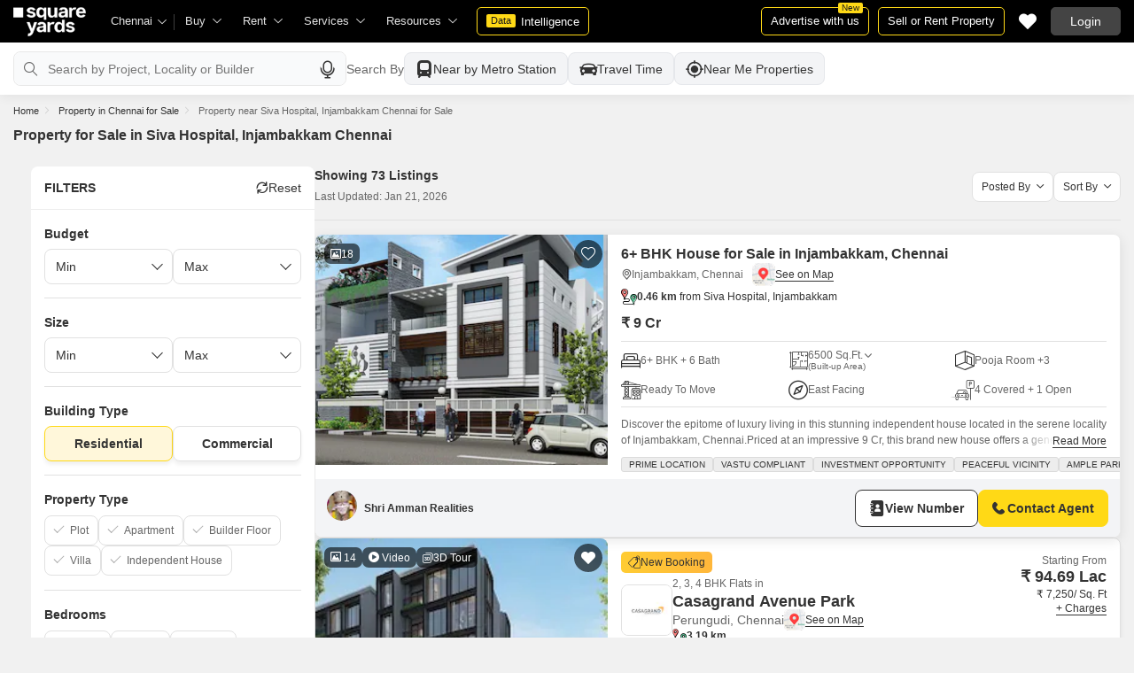

--- FILE ---
content_type: text/html; charset=utf-8
request_url: https://www.squareyards.com/sale/property-for-sale-near-siva-hospital-injambakkam-in-chennai
body_size: 46234
content:
<!doctype html>
<html lang="en">
  <head>
    <meta http-equiv="Content-Type" content="text/html; charset=utf-8"/>
    <meta http-equiv="X-UA-Compatible" content="IE=edge,chrome=1" />
    <meta name="viewport" content="width=device-width, initial-scale=1.0, maximum-scale=1.0,user-scalable=no"/>
    <title>73+ Property  for Sale in Siva Hospital, Injambakkam Chennai</title>

<meta name="google" content="notranslate"/>
<meta name="description" content="Explore 73+ Property  available for Sale in Siva Hospital, Injambakkam Chennai on Squareyards.com. ✓Verified Property  ✓100% Real Photos ✓Contact Owners Directly.">
<meta property="og:description" content="Explore 73+ Property  available for Sale in Siva Hospital, Injambakkam Chennai on Squareyards.com. ✓Verified Property  ✓100% Real Photos ✓Contact Owners Directly." />
<link rel="icon" href="https://img.squareyards.com/ui-assets/images/favicon.ico" type="image/x-icon">

  
    <meta http-equiv="Content-Language" content="en-in">
  
  
    <link rel="alternate" href="https://www.squareyards.com/sale/property-for-sale-near-siva-hospital-injambakkam-in-chennai" hreflang="en-in" />
  

<meta name="copyright" content="SquareYards">
<meta name="robots" content="index, follow, max-image-preview:large, max-snippet:-1, max-video-preview:-1, noodp, noydir" />
<link rel="canonical" href="https://www.squareyards.com/sale/property-for-sale-near-siva-hospital-injambakkam-in-chennai">

  
  
    <link rel="next" href="https://www.squareyards.com/sale/property-for-sale-near-siva-hospital-injambakkam-in-chennai?page=2" />
  

<meta property="og:title" content="73+ Property  for Sale in Siva Hospital, Injambakkam Chennai" />

 <meta property="og:url" content="https://www.squareyards.com/sale/property-for-sale-near-siva-hospital-injambakkam-in-chennai" />

<meta name="og:type" content="website">
<meta property="og:site_name" content="https://www.squareyards.com/">

<meta property="al:android:app_name" content="Square Yards Real Estate" />
<meta property="al:android:class" content="com.sq.yrd.squareyards.DeeplinkHandlingClass" />
<meta property="al:android:package" content="com.sq.yrd.squareyards" />
<meta property="al:android:url" content="https://www.squareyards.com/sale/property-for-sale-near-siva-hospital-injambakkam-in-chennai" />
<meta property="al:ios:app_name" content="Square Yards - Real Estate App" />
<meta property="al:ios:app_store_id" content="1093755061" />
<meta property="al:ios:url" content="https://www.squareyards.com/sale/property-for-sale-near-siva-hospital-injambakkam-in-chennai" />
<meta property="al:web:should_fallback" content="true" />
<meta property="al:web:url" content="https://www.squareyards.com/sale/property-for-sale-near-siva-hospital-injambakkam-in-chennai" />



  <link rel="preload" as="image" fetchpriority="high" href="https://img.squareyards.com/secondaryPortal/IN_638782303177864552-2203250851575157.jpg?aio=w-360;h-250;crop;"/>
  <meta property="og:image" content="https://img.squareyards.com/secondaryPortal/IN_638782303177864552-2203250851575157.jpg" />

    <link rel="alternate" href="https://www.squareyards.com/sale/property-for-sale-near-siva-hospital-injambakkam-in-chennai" hreflang="x-default" />
  
<script>(window.BOOMR_mq=window.BOOMR_mq||[]).push(["addVar",{"rua.upush":"false","rua.cpush":"false","rua.upre":"false","rua.cpre":"false","rua.uprl":"false","rua.cprl":"false","rua.cprf":"false","rua.trans":"","rua.cook":"false","rua.ims":"false","rua.ufprl":"false","rua.cfprl":"false","rua.isuxp":"false","rua.texp":"norulematch","rua.ceh":"false","rua.ueh":"false","rua.ieh.st":"0"}]);</script>
                              <script>!function(e){var n="https://s.go-mpulse.net/boomerang/";if("False"=="True")e.BOOMR_config=e.BOOMR_config||{},e.BOOMR_config.PageParams=e.BOOMR_config.PageParams||{},e.BOOMR_config.PageParams.pci=!0,n="https://s2.go-mpulse.net/boomerang/";if(window.BOOMR_API_key="8M8GL-K9Q8W-MM52F-RA6TK-W7M97",function(){function e(){if(!o){var e=document.createElement("script");e.id="boomr-scr-as",e.src=window.BOOMR.url,e.async=!0,i.parentNode.appendChild(e),o=!0}}function t(e){o=!0;var n,t,a,r,d=document,O=window;if(window.BOOMR.snippetMethod=e?"if":"i",t=function(e,n){var t=d.createElement("script");t.id=n||"boomr-if-as",t.src=window.BOOMR.url,BOOMR_lstart=(new Date).getTime(),e=e||d.body,e.appendChild(t)},!window.addEventListener&&window.attachEvent&&navigator.userAgent.match(/MSIE [67]\./))return window.BOOMR.snippetMethod="s",void t(i.parentNode,"boomr-async");a=document.createElement("IFRAME"),a.src="about:blank",a.title="",a.role="presentation",a.loading="eager",r=(a.frameElement||a).style,r.width=0,r.height=0,r.border=0,r.display="none",i.parentNode.appendChild(a);try{O=a.contentWindow,d=O.document.open()}catch(_){n=document.domain,a.src="javascript:var d=document.open();d.domain='"+n+"';void(0);",O=a.contentWindow,d=O.document.open()}if(n)d._boomrl=function(){this.domain=n,t()},d.write("<bo"+"dy onload='document._boomrl();'>");else if(O._boomrl=function(){t()},O.addEventListener)O.addEventListener("load",O._boomrl,!1);else if(O.attachEvent)O.attachEvent("onload",O._boomrl);d.close()}function a(e){window.BOOMR_onload=e&&e.timeStamp||(new Date).getTime()}if(!window.BOOMR||!window.BOOMR.version&&!window.BOOMR.snippetExecuted){window.BOOMR=window.BOOMR||{},window.BOOMR.snippetStart=(new Date).getTime(),window.BOOMR.snippetExecuted=!0,window.BOOMR.snippetVersion=12,window.BOOMR.url=n+"8M8GL-K9Q8W-MM52F-RA6TK-W7M97";var i=document.currentScript||document.getElementsByTagName("script")[0],o=!1,r=document.createElement("link");if(r.relList&&"function"==typeof r.relList.supports&&r.relList.supports("preload")&&"as"in r)window.BOOMR.snippetMethod="p",r.href=window.BOOMR.url,r.rel="preload",r.as="script",r.addEventListener("load",e),r.addEventListener("error",function(){t(!0)}),setTimeout(function(){if(!o)t(!0)},3e3),BOOMR_lstart=(new Date).getTime(),i.parentNode.appendChild(r);else t(!1);if(window.addEventListener)window.addEventListener("load",a,!1);else if(window.attachEvent)window.attachEvent("onload",a)}}(),"".length>0)if(e&&"performance"in e&&e.performance&&"function"==typeof e.performance.setResourceTimingBufferSize)e.performance.setResourceTimingBufferSize();!function(){if(BOOMR=e.BOOMR||{},BOOMR.plugins=BOOMR.plugins||{},!BOOMR.plugins.AK){var n=""=="true"?1:0,t="",a="amjnn7ax3t3ao2lrgkia-f-a12a26a1b-clientnsv4-s.akamaihd.net",i="false"=="true"?2:1,o={"ak.v":"39","ak.cp":"1731157","ak.ai":parseInt("1104905",10),"ak.ol":"0","ak.cr":9,"ak.ipv":4,"ak.proto":"h2","ak.rid":"10b4c8cd","ak.r":42198,"ak.a2":n,"ak.m":"dscr","ak.n":"ff","ak.bpcip":"3.18.214.0","ak.cport":58184,"ak.gh":"23.66.232.14","ak.quicv":"","ak.tlsv":"tls1.3","ak.0rtt":"","ak.0rtt.ed":"","ak.csrc":"-","ak.acc":"","ak.t":"1769026192","ak.ak":"hOBiQwZUYzCg5VSAfCLimQ==vbXwsTpaw69LAkSzDsnQopUAbGTOExCTvVMaeYRBPGbmgKk1ngDioWD6GFWc3tyVJmSzdSdWRVr3YEWixekBzHfB2a3Xk7FkthiLD/QmC1DvMDEWAnqEqPNp3rA2kDigjUROzZJr0HJI+wsOPSBdjGEOFdFQ+e+IObAPl0ybT9DoYNU6DT6hfPw/uq4QnQfS9Mim3rsrk5MtYBbTdYZ7LbWhwqeCjAeLT0+EmouZPsl/QX+5MPV5q4AIzC8e1z2spkYBqaez/dk88Rpsu2Jel2stqmNSfTp+b/pv9+3x1uA+8g648YC63x1EzatZEJ4RRt25xY9nNf6JLSoMLppsa6xkAeKJ8RQOnEdNPOzf54A+upCScNtGnkACxwzgSDl7z+b5WJJGfAusTVazaZWsQVUy4fz2lWbgF92ToC6Gf8o=","ak.pv":"87","ak.dpoabenc":"","ak.tf":i};if(""!==t)o["ak.ruds"]=t;var r={i:!1,av:function(n){var t="http.initiator";if(n&&(!n[t]||"spa_hard"===n[t]))o["ak.feo"]=void 0!==e.aFeoApplied?1:0,BOOMR.addVar(o)},rv:function(){var e=["ak.bpcip","ak.cport","ak.cr","ak.csrc","ak.gh","ak.ipv","ak.m","ak.n","ak.ol","ak.proto","ak.quicv","ak.tlsv","ak.0rtt","ak.0rtt.ed","ak.r","ak.acc","ak.t","ak.tf"];BOOMR.removeVar(e)}};BOOMR.plugins.AK={akVars:o,akDNSPreFetchDomain:a,init:function(){if(!r.i){var e=BOOMR.subscribe;e("before_beacon",r.av,null,null),e("onbeacon",r.rv,null,null),r.i=!0}return this},is_complete:function(){return!0}}}}()}(window);</script></head>
  <body>
    
        <style>.corruptedImg{display:flex!important;align-items:center;justify-content:center;background:#e9e9e9!important}.corruptedImg img{max-width:100%!important;max-height:100%!important;width:initial!important;height:initial!important;object-fit:inherit!important}header{padding:0 15px 0 125px!important;z-index:9!important;background:#000;display:flex;align-items:center;height:48px;width:100%;position:fixed;top:0;left:0;transition:.3s ease}header .logoBox{position:absolute;top:5px;left:15px}header .gblCityDropdown{height:48px;display:inline-block;float:left;position:relative}header .gblCityDropdown::after{background:#3e3e3e;width:1px;height:18px;content:'';position:absolute;right:0;top:16px}header .gblCityDropdown .dropdown-toggle{padding:8px 25px 8px 0;background:none;cursor:pointer;position:relative;box-shadow:none;color:#e3e3e3;border:none;display:flex;align-items:center;height:100%;transition:.3s;font-size:13px}header .gblCityDropdown .dropdown-toggle::after{padding:10px 0;content:"\e919";font-family:icomoon;font-size:10px;color:#e3e3e3;position:absolute;right:9px;top:3px;transition:.2s;background:#000}header .gblCityDropdown .dropdown-toggle.active:after{transform:rotate(-180deg)}header .gblCityDropdown:hover .dropdown-toggle{color:#fff;transition:.3s}.desktopNav{display:flex}.desktopNav .navItem{display:flex;position:relative}.desktopNav .navItem li{display:inline-block}.desktopNav .navItem li .agentsmegaDropDownLinks,.desktopNav .navItem li .moreServicesmegaDropDownLinks,.desktopNav .navItem li .resourcesmegaDropDownLinks{left:inherit!important}.desktopNav .navItem li .megaDropDownItem{padding:0 30px 0 12px;display:block;font-size:13px;line-height:48px;color:#e3e3e3;align-items:center;white-space:nowrap;cursor:pointer;position:relative;border-radius:5px 5px 0 0;position:relative;transition:.5s}.desktopNav .navItem li .megaDropDownItem:after{content:"\e919";font-family:icomoon;font-size:10px;color:#e3e3e3;position:absolute;right:12px;top:0}.desktopNav .navItem li .megaDropDownLinks{position:absolute;top:48px;left:0;border-radius:0 0 8px 8px;box-shadow:0 6px 18px 0 #0000001a;background:#fff;max-height:535px;max-width:0;display:block;overflow:hidden;opacity:0;transition:.1s}header .headerRightSide{position:absolute;right:15px;display:flex;align-items:center;justify-content:center;height:48px}header .dataIntelligenceBtn{padding:0 10px;gap:0;margin-left:10px;display:flex;align-items:center;justify-content:center;height:32px;border-radius:5px;border:solid 1px #FFD916;background:none;font-size:13px;color:#fff;transition:.3s;position:relative}header .dataIntelligenceBtn span{padding:0 5px;margin:-1px 6px 0 0;background:#FFD916;display:block;transition:.3s;border-radius:2px;color:#1a1a1a;line-height:15px;font-size:11px}header .postPropertyBtn{padding:0 10px;margin-right:10px;border-radius:5px;border:solid 1px #FFD916;font-size:13px;color:#fff;line-height:30px;height:auto}header .advertiseBtn{padding:0 10px;margin-right:10px;border:solid 1px #FFD916;font-size:13px;color:#fff;line-height:30px;height:auto;border-radius:5px;position:relative}header .advertiseBtn span{background:#FFD916;color:#1a1a1a;font-size:10px;padding:1px 4px;position:absolute;top:-6px;right:6px;line-height:10px;border-radius:2px}header .loginBtn{padding:0 21px;background:#444;border:#444 solid 1px;color:#fff;line-height:30px;transition:.5s;height:auto;border-radius:5px;min-width:50px}header .loginBtn:hover{background:#5b5b5b;border:#5b5b5b solid 1px;transition:.5s}header .loginBtn.withUserProfile{padding:0;background:none;border:0}.shortlistDiv{margin-right:10px;position:relative;top:0;width:32px;height:32px;display:flex;align-items:center;justify-content:center;transition:.5s;border-radius:5px}.shortlistDiv em{font-size:20px;color:#fff;transition:.3s;cursor:pointer;position:relative;width:20px;font-style: normal;}.shortlistDiv em.active,.shortlistDiv em:hover{color:#F05252;transition:.3s}.shortlistDiv .shortlistItems{position:absolute;display:inline-block;top:-10px;right:-10px;width:18px;height:18px;text-align:center;line-height:17px;background:#0E9F6E;border-radius:50%;color:#fff!important;font-size:13px}.shortlistDiv em .favnumber{position:absolute;display:flex;top:-10px;right:-10px;width:18px;height:18px;line-height:17px;background:#F05252;border-radius:50%;color:#fff;font-size:10px;align-items:center;justify-content:center;font-family:arial}.shake-horizontal{-webkit-animation:shake-horizontal .8s cubic-bezier(0.455,0.030,0.515,0.955) both;animation:shake-horizontal .8s cubic-bezier(0.455,0.030,0.515,0.955) both}@-webkit-keyframes shake-horizontal{0%,100%{-webkit-transform:translateX(0);transform:translateX(0)}10%,30%,50%,70%{-webkit-transform:translateX(-10px);transform:translateX(-10px)}20%,40%,60%{-webkit-transform:translateX(10px);transform:translateX(10px)}80%{-webkit-transform:translateX(8px);transform:translateX(8px)}90%{-webkit-transform:translateX(-8px);transform:translateX(-8px)}}@keyframes shake-horizontal{0%,100%{-webkit-transform:translateX(0);transform:translateX(0)}10%,30%,50%,70%{-webkit-transform:translateX(-10px);transform:translateX(-10px)}20%,40%,60%{-webkit-transform:translateX(10px);transform:translateX(10px)}80%{-webkit-transform:translateX(8px);transform:translateX(8px)}90%{-webkit-transform:translateX(-8px);transform:translateX(-8px)}}.UMHeader{display:none!important}.headerProfileBox{padding:10px 20px 10px 0;margin:0;display:inline-block;float:right;position:relative;cursor:pointer}.headerProfileBox:after{content:"\e919";font-family:icomoon;font-size:10px;color:#e3e3e3;position:absolute;right:0;top:10px}.headerProfileBox strong{padding-bottom:7px;color:#fff;max-width:72px;white-space:nowrap;overflow:hidden;text-overflow:ellipsis;line-height:35px;display:none}.headerProfileBox figure img{width:100%;height:100%;object-fit:cover;object-position:top}.headerProfileBox figure{width:30px;height:30px;border-radius:50%;overflow:hidden}.headerProfileBox figure span{font-size:13px}.profileDropdownBox{box-shadow:0 10px 50px 0 #0000001a;width:262px;background:#fff;height:auto;max-height:calc(100vh - 63px);position:absolute;top:48px;right:-12px;border-radius:8px;cursor:default;display:none}.profileDropdownBox:after{content:'';position:absolute;top:-8px;right:8px;width:0;height:0;border-left:8px solid transparent;border-right:8px solid transparent;border-bottom:8px solid #fff}.clr{color:#fff;display:flex;display:-webkit-flex;align-items:center;justify-content:center;width:100%;height:100%;overflow:hidden;font-size:20px;background:#5E449B}.cityDropdownOverlay{width:100%;height:100vh;position:fixed;top:0;left:0;z-index:8;display:none}.cityDropdownOverlay.active{display:block}.gblCityBox,.profileDropdown,.postPopup{display:none}.gblOverflow{position:fixed;top:48px;right:0;background-color:#000000b3;height:calc(100% - 48px);width:100%;content:'';z-index:-1;display:none}.gblCityBox{z-index:10;position:absolute;left:100px;top:48px;width:100%;max-width:350px;background:#fff;border-radius:5px;box-shadow:0 3px 12px 0 #00000029}.gblCityBox::before{width:0;position:absolute;left:24px;top:-8px;content:'';height:0;border-left:8px solid transparent;border-right:8px solid transparent;border-bottom:8px solid #fff}.gblCityBox.active{display:block;position:fixed!important;background:#fff}.gblOverflow.active{display:none}.gblCityBox .gblHeader{padding:12px 15px 13px;background:#fff;display:none;overflow:hidden;box-shadow:0 3px 6px 0 #00000012}.gblCityBox .gblHeader h3{font-size:13px;font-weight:600;display:inline-block;color:#000}.gblCityBox .gblHeader em{margin-left:-15px;font-weight:600;width:45px;color:var(--text-primary);font-size:14px;height:48px;flex:none;display:flex;display:-webkit-flex;align-items:center;justify-content:center}.gblCityBox .gblCityBody{display:block;max-height:calc(100vh - 200px);overflow:hidden;overflow-y:auto}.gblCityBox .gblCityBody .box{padding:15px 15px 0;display:flex}.gblCityBox .gblCityBody .box .formRadioBox{padding:5px;margin-left:5px;box-shadow:0 1px 4px 0 #00000017;display:flex;align-items:center;font-size:13px;color:var(--text-primary);position:relative;border:solid 1px #e3e3e3;border-radius:8px;align-items:center;justify-content:center;width:100%;height:55px;text-align:center;position:relative;cursor:pointer}.gblCityBox .gblCityBody .box .formRadioBox:first-child{margin-left:0;cursor:default}.gblCityBox .gblCityBody .box .formRadioBox .radio{cursor:default;margin:0;-webkit-appearance:none;-moz-appearance:none;-ms-appearance:none;-o-appearance:none;appearance:none;height:17px;width:17px;background:#fff;border:#e3e3e3 solid 1px;color:#fff;cursor:pointer;display:inline-block;outline:none;z-index:1;border-radius:30px;position:absolute;top:3px;left:3px;opacity:0}.gblCityBox .gblCityBody .box .formRadioBox .radio:checked::after{border-radius:100%}.gblCityBox .gblCityBody .box .formRadioBox .radio::before{content:"";width:9px;height:9px;background:#e3e3e3;border-radius:100%;left:3px;top:3px;position:absolute}.gblCityBox .gblCityBody .box .formRadioBox .radio:checked{background:#fff;border:1px solid #0E9F6E}.gblCityBox .gblCityBody .box .formRadioBox .radio:checked::before{content:"";width:9px;height:9px;background:#0E9F6E;border-radius:100%;left:3px;top:3px;position:absolute}.gblCityBox .gblCityBody .box .formCheckBox{padding:0 20px 15px 25px;display:inline-block;font-size:13px;color:var(--text-primary);position:relative;overflow:hidden}.gblCityBox .gblCityBody .box .formCheckBox input{border:#0E9F6E solid 1px}.gblCityBox .gblCityBody .box .formCheckBox input[type='checkbox']:checked:after{color:#0E9F6E}.gblCityBox .gblCityBody .box .formRadioBox label{padding-top:5px;font-size:.83em;color:var(--text-primary);display:flex;line-height:22px;flex-direction:column;align-items:center;cursor:pointer}.gblCityBox .gblCityBody .box .formRadioBox label img{border-radius:2px;display:inline-block;width:22px;height:15px}.gblCityBox .gblCityBody .box .formRadioBox:first-child{background:#f8f5ff;box-shadow:none;border:#e7ddff solid 1px}.gblCityBox .gblCityBody .box .formRadioBox:first-child::after{margin:0 auto;position:absolute;left:0;right:0;bottom:-6px;display:block;width:12px;height:12px;background:#f8f5ff;border:solid 1px #e7ddff;border-width:0 1px 1px 0;content:'';transform:rotate(45deg);border-radius:50px 0 0 0}.gblCityBox .gblCityBody .box .formRadioBox:first-child label{color:#5E449B;cursor:default}.gblCityBox .gblCityBody .box .formRadioBox:hover label{color:#5E449B}.gblCityBox .gblCityBody .gblSearchBox{padding:8px 10px;display:block;width:100%;position:relative;background:#ebebeb}.gblCityBox .gblCityBody .gblSearchBox .gblTpCtyBoH5{font-weight:400!important}.gblCityBox .gblCityBody .gblSearchBox .gblSearch{display:flex;display:-webkit-flex;align-items:center}.gblCityBox .gblCityBody .gblSearchBox .gblSearch label{font-size:13px;font-weight:600;position:relative;color:var(--text-primary);font-weight:500;display:none}.gblCityBox .gblCityBody .gblSearchBox .gblSearch .formGroup{display:block;width:100%;position:relative}.gblCityBox .gblCityBody .gblSearchBox .gblSearch .formGroup .form-control{padding-left:35px;height:36px;background:#fff;border:#707070 solid 0}.gblCityBox .gblCityBody .gblSearchBox .gblSearch .formGroup .form-control.active{border-radius:5px 5px 0 0;border-bottom:1px solid #ececec}.gblCityBox .gblCityBody .gblSearchBox .gblSearch .formGroup .icon-search{font-size:17px;position:absolute;left:10px;top:10px}.gblCityBox .gblCityBody .gblSearchBox .gblAlphaBox{width:60%;float:left}.gblCityBox .gblCityBody .gblSearchBox .gblAlphaSearch{height:36px;display:flex;display:-webkit-flex;align-items:center;justify-content:center}.gblCityBox .gblCityBody .gblSearchBox .gblAlphaSearch li .linkBox{padding:5px;display:block;color:#666;font-size:13px}.gblCityBox .gblCityBody .gblSearchBox .gblAlphaSearch li:hover .linkBox,.gblCityBox .gblCityBody .gblSearchBox .gblAlphaSearch li.active .linkBox{color:#0E9F6E;font-weight:600}.gblCityBox .gblCityBody .topCitiesBoxx{display:block;overflow:hidden}.gblCityBox .gblCityBody .topCitiesBoxx strong{padding:6px 10px;font-size:13px;font-weight:600;color:var(--text-primary);background:#f1f1f1;display:block}.gblCityBox .gblCityBody .topCitiesBoxx ul{margin:0 -4px 0 -1px;display:block}.gblCityBox .gblCityBody .topCitiesBoxx ul li{margin:-1px 0 0 -1px;cursor:pointer;text-align:center;display:block;float:left;width:25%;border:solid 1px #e3e3e3;height:60px}.gblCityBox .gblCityBody .topCitiesBoxx ul li a{padding:5px 2px;height:100%;width:100%;display:flex;align-items:center;justify-content:center;flex-direction:column}.gblCityBox .gblCityBody .topCitiesBoxx ul li .city-icon{height:24px;display:block}.gblCityBox .gblCityBody .topCitiesBoxx ul li .city-icon img{width:100%;height:100%;filter:grayscale(1)}.gblCityBox .gblCityBody .topCitiesBoxx ul li a strong{padding:0;margin-top:3px;color:var(--text-primary);transition:.5s;font-weight:400;line-height:normal;font-size:.83em;background:none}.gblCityBox .gblCityBody .topCitiesBoxx ul li:hover a strong{color:#1a1a1a;transition:.5s}.gblCityBox .gblCityBody .allCitiesBoxx{display:block;overflow:hidden}.gblCityBox .gblCityBody .allCitiesBoxx strong{padding:6px 10px;font-size:13px;font-weight:600;color:var(--text-primary);display:block;background:#f1f1f1}.gblCityBox .gblCityBody .allCitiesBoxx ul{margin:0;display:block}.gblCityBox .gblCityBody .allCitiesBoxx ul li{cursor:pointer;display:block;border-top:#f1f1f1 solid 1px}.gblCityBox .gblCityBody .allCitiesBoxx ul li .redirect_to{padding:0 10px;display:block;color:var(--text-primary);line-height:42px;transition:.5s;position:relative}.gblCityBox .gblCityBody .allCitiesBoxx ul li:hover .redirect_to:after{content:'\e917';position:absolute;right:10px;top:0;color:#1a1a1a;font-size:10px;font-family:icomoon!important}.gblCityBox .gblCityBody .allCitiesBoxx ul li:hover .redirect_to{color:#1a1a1a;transition:.5s}.gblCityBox .gblCityBody .topCitiesBoxx ul li:hover .city-icon img{filter:grayscale(0)}.gblCityBox .gblCityBody .gblSearchBox .gblSearch .dropdownMobile ul{border-radius:5px}.gblCityBox .gblCityBody .gblSearchBox .gblSearch .dropdownMobile ul li{padding:0 15px;line-height:42px;border-bottom:#f1f1f1 solid 1px;cursor:pointer}.gblCityBox .detectMyLocation{padding:10px;cursor:pointer;display:flex;align-items:center;gap:8px;color:var(--text-primary);font-size:14px;height:auto}.gblCityBox .detectMyLocation em{width:17px;height:17px;position:relative;font-size:18px;display:flex;align-items:center}.megaMenuData{display:none}.search-topbar-box{display:flex;align-items:center;justify-content:space-between;background:#fff;position:relative}.search-topbar-box .btn-link{padding:0;margin-right:10px;font-size:12px;color:var(--text-primary)!important;border:none!important;box-shadow:none!important;background:none!important}.globalOverflow,.globalModal{display:none}@media screen and (max-width:1024px){header .advertiseBtn,header .dataIntelligenceBtn{display:none}.desktopNav .navItem li:hover .megaDropDownLinks{max-width:850px}}@media screen and (max-width:768px){.gblCityBox{width:285px;display:block;left:-500px;top:0;right:inherit;height:100%;position:fixed;z-index:22;transition:.2s}.gblCityBox::before{display:none}.gblCityBox.active{left:0;transition:.3s}.gblCityBox .gblHeader{padding:0 15px;height:48px;display:flex;display:-webkit-flex;align-items:center}.gblCityBox .gblCityBody .allCitiesBoxx ul li .redirect_to{line-height:42px}}@media screen and (max-width:480px){.gblCityBox{width:100%;max-width:inherit;border-radius:0}.gblCityBox .gblCityBody{max-height:calc(100% - 48px)}}.loaderBox{position:fixed;left:0;top:0;bottom:0;right:0;z-index:1051;display:flex;display:-webkit-flex;align-items:center;justify-content:center;-webkit-backdrop-filter: blur(33px);backdrop-filter: blur(33px);}.loaderBox::after{position:fixed;left:0;top:0;bottom:0;right:0;background:rgba(255,255,255,0.7);content:'';z-index:-1}</style>
    <style>:root{--white:#fff;--black:#333;--zblack:#000;--gray:#666;--darkgrey:#333;--lightgrey:#F3F4F6;--yellow:#F8D41F;--darkyellow:#FFD916;--lightyellow:#FFF7DA;--primary:#0e9f6e;--purple:#5f449b;--purple-light:#f9f0ff;--red:#ef382d;--radius:8px;--border:#e1e1e1;--rating:#f7b400;--body-clr:#f6f8f9;--dark-gray-clr:#666;--scroll-gray-clr:#c1c1c1;--light-gray-clr:#e8e8e8;--white-clr:#fff;--black-clr:#333;--primary-clr:#0E9F6E;--purple-clr:#5f449b;--light-purple-clr:#f8f5ff;--grey:#666;--text-white:#fff;--text-primary:#333;--text-secondary:#666;}.mobileChatBotBtn,.chatBotSection .welcomeMessage{background:var(--lightyellow) !important;border: solid 1px var(--darkyellow) !important;}.chatBotSection .chatBotBody{background:var(--lightyellow) !important;}.chatBotSection .chatBotHeader .companyProfile span{color:var(--darkyellow) !important;}*,::before,::after{padding:0;margin:0;box-sizing:border-box}html{scroll-behavior:smooth}body{overflow:hidden;overflow-y:auto;color:var(--text-secondary);background:#f1f1f1}body,ul,ol,li,h1,h2,h3,h4,h5,h6,figure,p,strong,textarea{list-style:none;font-family:Arial,"sans-serif"}h1,h2,h3,h4,h5,h6,strong,b{font-weight:700}body.active{overflow:hidden}body,p{font-size:14px;line-height:24px}a,.btn,button,select{text-decoration:none;outline:0;cursor:pointer}.btn[disabled]{opacity:.4;cursor:not-allowed;pointer-events:none}a{color:var(--text-primary)}input,textarea{outline:0}small{font-size:100%}.container,.container-fluid,.container-flex{padding:0 15px;margin:0 auto;width:100%}.container{max-width:1170px}.container-flex{display:flex;gap:20px}img:not([src]){opacity:0}.img-responsive{max-width:100%;height:auto;max-height:100%;color:transparent;position:relative}.img-skeleton{position:relative}.img-skeleton::before{z-index:0;width:100%;height:100%;content:'';position:absolute;background:linear-gradient(110deg,#f6f7f8 0,#edeef1 20%,#f6f7f8 40%,#f6f7f8 100%) 800px 104px no-repeat #f6f7f8;animation:img-skeleton 1s linear infinite normal none running}@keyframes img-skeleton{0{background-position:-400px 0}100%{background-position:400px 0}}.form-group{margin-bottom:15px}.form-control{padding:6px 12px;width:100%;height:40px;font-size:14px;color:var(--text-primary);background:var(--white);border-radius:var(--radius);border:1px solid var(--border);box-shadow:none;-webkit-appearance:none;-moz-appearance:none;appearance:none}.select-box,.selectBox{position:relative;z-index:1;width:100%;background:var(--white);border-radius:var(--radius)}.select-box::after,.selectBox::after{content:"\e919";font-family:icomoon;font-size:12px;color:var(--text-secondary);position:absolute;right:10px;top:10px;z-index:-1}.select-box select,.selectBox select{padding-right:26px;background:0}.left-box{width:calc(100% - 380px);display:flex;gap:15px;flex-direction:column}.right-box{width:360px;flex:none}.second-fold .container-flex{gap:30px}.second-fold .container-flex .left-box{width:calc(100% - 390px)}.white-box{padding:0 18px 18px;border-radius:var(--radius);background:var(--white);min-height:100px}.white-box-heading{display:flex;align-items:center;height:56px;border-bottom:var(--border) solid 1px;font-size:18px;font-weight:700;color:var(--text-primary)}.white-box-body{margin-top:18px}.tab-box{padding:0 18px;margin:0 -18px;display:flex;gap:12px;overflow:hidden;overflow-x:auto}.tab-box li{padding:0 15px;border-radius:var(--radius);border:solid 1px var(--border);background:var(--white);height:40px;display:flex;align-items:center;gap:10px;font-size:14px;font-weight:700;color:var(--text-primary);white-space:nowrap;cursor:pointer}.tab-box li.active{border:solid 1px var(--darkgrey)!important;background:var(--darkgrey);pointer-events:none;color:var(--text-white)}.tab-box li:hover{border-color:var(--darkgrey)}.line-tab-box{margin-top:10px;display:inline-flex;gap:12px;border-bottom:var(--border) solid 1px}.line-tab-box li{padding:0 15px;display:flex;align-items:center;font-size:14px;color:var(--text-primary);height:40px;position:relative;white-space:nowrap;cursor:pointer}.line-tab-box li.active{pointer-events:none}.line-tab-box li.active:after{content:'';position:absolute;bottom:-1px;left:0;width:100%;height:2px;background:var(--darkgrey)}.table-box table{border:0;border-collapse:collapse;white-space:nowrap}.table-box table td{padding:5px 15px;border:var(--border) solid 1px;height:45px;font-size:14px;color:var(--text-secondary);text-align:left}.table-box table thead{border:#f6f6f6 solid 15px;border-top:#f6f6f6 solid 10px;border-bottom:var(--white) solid 15px;background:#f6f6f6}.table-box table thead td{padding:5px 15px 15px;border:#f6f6f6 solid 1px;color:var(--text-secondary);font-size:14px}.table-box table tbody{border:var(--white) solid 15px}.btn-box{margin-top:15px;display:flex;align-items:center;justify-content:center;gap:15px}.btn{padding:0 15px;display:inline-flex;gap:5px;justify-content:center;align-items:center;border:1px solid transparent;font-size:14px;line-height:normal;border-radius:var(--radius);height:42px}.btn-default{background:var(--white);color:var(--text-primary);border-color:var(--border)}.btn-default:hover{border-color:var(--darkgrey)}.btn-primary{background:var(--darkyellow);color:var(--text-primary);border-color:var(--darkyellow);font-weight:700}.btn-primary:hover{background:var(--yellow);border-color:var(--yellow)}.btn-secondary{background:var(--darkgrey);color:var(--text-white);border-color:var(--darkgrey)}.btn-whatsapp{background:linear-gradient(227deg,#4cc75b 6.33%,#30b845 96.81%);border-color:none;color:var(--text-white);font-weight:700}.btn-whatsapp-fill{background:linear-gradient(227deg,#4cc75b 6.33%,#30b845 96.81%);color:var(--text-white);border-color:none;font-weight:700}.btn-link{border-radius:0;padding:0;height:auto;background:0;border:0;color:var(--text-primary);border-bottom:1px solid var(--darkgrey);cursor:pointer}.btn-link:hover{border-color:transparent}.btn-lg{height:48px}.scrollbar-hide{-webkit-scrollbar-width:none;-moz-scrollbar-width:none;-ms-scrollbar-width:none;scrollbar-width:none}.scrollbar-hide::-webkit-scrollbar{display:none}.scrollbar::-webkit-scrollbar{width:8px;height:8px;background-color:rgba(0,0,0,0.1);border-radius:20px;position:absolute;z-index:10000}.scrollbar::-webkit-scrollbar-thumb{background-color:#bfbfbf;border-radius:20px}.scrollbar::-moz-scrollbar{width:8px;height:8px;background-color:rgba(255,255,255,0.1);position:absolute;z-index:10000;right:0}.scrollbar::-moz-scrollbar-thumb{background-color:#bfbfbf;border-radius:20px}.modal,.modal-overlay,.globalOverflow,.globalModal,.global-modal,.ui-helper-hidden-accessible,.shotlist-popup{display:none}.bxslider{display:flex;gap:15px;overflow:hidden; overflow-x:auto}[class^="tag-"]{background:url(/assets/images/sprite-icon/new-tag-sprite-icons.svg) no-repeat;background-size:150px}.circleTag em{height:16px;width:16px;display:block}.circleTag .tag-pro-agent{background-position:-3px -3px}.circleTag .tag-video{background-position:-24px -3px}.circleTag .tag-owner{background-position:-65px -3px}.circleTag .tag-exclusive{background-position:-45px -3px}.agentTag{display:flex;align-items:center;gap:5px;overflow:auto}.agentTag em{height:15px;display:block}.agentTag .tag-preferred-partner{background-position:-3px -61px;width:104px}.agentTag .tag-trusted-partner{background-position:-3px -80px;width:93px}.agentTag .tag-locality-expert{background-position:-3px -99px;width:93px}.agentTag .tag-owner{background-position:-3px -23px;width:50px}.agentTag .tag-pro-agent{background-position:-3px -42px;width:65px}.agentTag .tag-sy-expert{background-position:-3px -118px;width:63px}.unit-convert-box{display:flex;flex-direction:column}.unit-convert-box .unit-value{cursor:pointer}.sqft-dropdown-box{display:inline-block;position:relative;width:fit-content}.sqft-dropdown-box span{padding-right:10px!important;border:none!important}.sqft-dropdown-box span:before{content:"\e902";font-family:'icomoon';position:absolute;top:3px;right:0;font-size:8px;display:block;background:#fff}.sqft-list{position:absolute;right:0;top:20px;background:#FFF;box-shadow:0 4px 10px 0 rgba(0,0,0,0.17);z-index:5;border-radius:5px;overflow:hidden;display:block}.sqft-list ul{padding:5px 0 0;margin:0;width:85px;max-height:200px;overflow-y:auto}.sqft-list ul li{padding:4px 10px;margin:0;min-height:auto;border:0;font-size:12px;cursor:pointer;font-weight:400;line-height:19px}.sqft-list ul li:hover{background:#EFEFEF}.project-sqft-dropdown-box.sqft-dropdown-box span{right:12px}.project-sqft-dropdown-box.sqft-dropdown-box span:before{top:0}.project-unit-convert-box .sqft-dropdown-box{top:5px;line-height:18px}.project-unit-convert-box .sqft-dropdown-box span:before{top:0;background:#F3F3F3}.bx-viewport{height:auto!important}.bxslider{display:flex;gap:15px;overflow:hidden; overflow-x:auto;}.bx-wrapper{position:relative;-ms-touch-action:pan-y;touch-action:pan-y;z-index:0}.bx-wrapper .bx-controls-direction span{position:absolute;top:calc(50% - 20px);width:40px;height:40px;border-radius:100px;background:rgba(0,0,0,.6);color:#fff;cursor:pointer;overflow:hidden;font-size:14px;display:flex;align-items:center;justify-content:center;z-index:1;}.smArrow .bx-wrapper .bx-controls-direction span,.sm-arrow .bx-wrapper .bx-controls-direction span{width:26px;height:26px;font-size:10px;top:calc(50% - 13px)}.bx-wrapper .bx-prev{left:-18px}.bx-wrapper .bx-next{right:-18px}.smArrow .bx-wrapper .bx-prev,.sm-arrow .bx-wrapper .bx-prev{left:3px}.smArrow .bx-wrapper .bx-next,.sm-arrow .bx-wrapper .bx-next{right:3px}.bx-wrapper .bx-prev,.bx-wrapper .bx-next{font-family:icomoon}.bx-wrapper .bx-prev:after{content:'\e916'}.bx-wrapper .bx-next:after{content:'\e917'}.bx-wrapper .bx-controls-direction span.disabled{display:none!important}.bxNoSpace .bx-viewport,.bx-no-space .bx-viewport{padding:0 18px;margin:0 -18px;width:calc(100% + 36px)!important}.shadowSpace .bx-wrapper .bxslider,.shadow-space .bx-wrapper .bxslider{padding:0 0 0 8px}.bx-wrapper .bx-controls-direction span:hover{background:#000}@media screen and (max-width:1024px){.bxNoSpace .bx-viewport,.bx-no-space .bx-viewport{padding:0 15px;margin:0 -15px;width:calc(100% + 30px)!important}.bx-wrapper .bx-prev{left:-15px}.bx-wrapper .bx-next{right:-15px}}.listing-card-box{margin-top:15px;display:flex;flex-direction:column;gap:20px}.project-card{border-radius:var(--radius);border:1px solid var(--border);background:var(--white);box-shadow:0 4px 6px -1px rgba(0,0,0,0.10),0 2px 4px -2px rgba(0,0,0,0.05);display:flex;width:100%}.project-card .tile-link{position:absolute;left:0;top:0;bottom:0;right:0;z-index:1;cursor:pointer}.project-card .project-img{flex:none;display:flex;width:330px;height:348px;position:relative;border-radius:var(--radius);overflow:hidden;cursor:pointer}.project-card.sm-data .project-img{height:236px}.project-card.md-data .project-img{height:320px}.project-card .project-img .img-responsive{transition:all .3s;object-fit:cover}.project-card.buy .project-img{height:340px}.project-card .media-tags{display:flex;align-items:center;gap:5px;position:absolute;top:10px;left:10px;z-index:1}.project-card .media-tags li{padding:0 7px;border-radius:7px;display:flex;align-items:center;gap:5px;background:#0009;color:var(--text-white);font-size:12px;cursor:pointer;height:23px}.project-card .media-tags li em{width:12px;display:inline-flex}.project-card .media-tags li em.icon-video{font-size:13px;width:13px}.project-card .favorite-btn{padding:0;margin:0;border:0;position:absolute;top:6px;right:6px;z-index:1;font-size:16px;color:var(--text-white);background:#0009;border-radius:100%;width:32px;height:32px;display:flex;align-items:center;justify-content:center;transition:all .5s;cursor:pointer}.project-card .favorite-btn:hover{transform:scale(1.1)}.project-card .favorite-btn.active:hover{transform:scale(1)}.project-card .favorite-btn.active{color:#F05252;animation:.5s alternate zoomIn}.project-card .project-img .bx-wrapper .bx-controls-direction{display:none}.project-card:hover .project-img .bx-wrapper .bx-controls-direction{display:block}.project-card .bx-wrapper .bx-next{right:38px}.project-card .bx-wrapper .bx-prev{left:10px}.project-card .project-img .bxslider .item{width:330px!important;flex:none;display:flex}.project-card .project-img .bxslider .img-responsive,.project-card .project-img .single-image .img-responsive{width:330px!important;height:100%!important}.project-card .project-details{padding:15px 15px 68px;width:calc(100% - 330px);position:relative}.project-card.buy .project-details{padding:8px 15px 60px}.project-card .project-details .bx-wrapper .bx-controls-direction span{background:#fff;width:34px;height:34px;border:1px solid #D0D0D0;color:var(--text-primary);font-weight:700;font-size:12px;top:calc(50% - 17px)}.project-card .project-details .bx-wrapper{z-index:2}.project-card .project-details .bx-wrapper .bx-next{right:-8px}.project-card .project-details .bx-wrapper .bx-prev{left:-8px}.project-card .new-booking{padding:0 8px;display:inline-flex;align-items:center;gap:5px;font-size:12px;color:var(--text-primary);background:linear-gradient(90deg,#FC3 0%,#FFB73B 100%);border-radius:5px}.project-card .new-booking em{width:14px;font-size:14px}.project-card .new-booking ~ .title-box{margin-top:4px}.project-card .new-booking ~ .title-box .price-area{position:relative;top:-26px;}.project-card .project-img .single-image{width: 100%;}.project-card .project-img .single-image .img-responsive{width:100% !important; object-fit: cover;}.project-card .title-box{display:flex;gap:10px;justify-content:space-between;cursor:pointer}.project-card .title{font-size:18px;color:var(--text-primary);line-height:28px;position:relative;display:flex;align-items:center;gap:10px;width:calc(100% - 85px)}.project-card .title .units{margin-bottom:3px; color:var(--grey); font-size:12px; line-height:14px;font-weight:normal;display:block;} .project-card .project-brand{border-radius:8px;border:1px solid #E1E1E1;background:#FFF;overflow:hidden;width:58px;height:58px;display:flex;flex:none}.project-card .project-brand ~ .heading-body{width:calc(100% - 68px)}.project-card .title a{color:var(--text-primary);z-index:2;position:relative;display:block;line-height:normal;overflow:hidden;text-overflow:ellipsis;display:-webkit-box;-webkit-line-clamp:2;-webkit-box-orient:vertical}.project-card .city{font-size:14px;font-weight:400;color:var(--text-secondary);line-height:normal;display:block;white-space:nowrap;overflow:hidden;text-overflow:ellipsis}.project-card .city.city-hide{display:none}.project-card .city-map{display:flex;align-items:center;gap:8px}.project-card .city-map .city[city-before]::after{content:attr(city-before);display:inline-flex;font-size:14px;color:#555}.project-card .map-cta{display:flex;align-items:center;gap:3px;color:var(--darkgrey);font-size:12px;min-height:16px;font-weight:400;cursor:pointer;white-space:nowrap; z-index: 2;}.project-card .map-cta span{border-bottom:1px solid var(--darkgrey);line-height:normal}.project-card .map-cta span::after{content:'See on Map';}.project-card .map-cta em{margin:-2px 0; width:24px;height:24px; font-size:12px;display:flex;}.project-card .map-cta em img{width:100%;height:100%;object-fit:cover}.project-card .map-cta:hover span{border-bottom-color:transparent}.project-card .price-area{display:flex;align-items:flex-end;flex-direction:column;white-space:nowrap;}.project-card .price-area li{font-size:12px;line-height:18px;color:var(--text-primary)}.project-card .price-area li.price{display:flex;align-items:flex-end;gap:2px;line-height:normal;color:var(--text-secondary);flex-direction: column;}.project-card .price-area li.price strong{font-weight:700;font-size:18px;color:var(--text-primary)}.project-card .price-area li.charges{line-height:normal}.project-card .price-area li.charges:hover{border-bottom-color:transparent}.project-card .project-distance{line-height:normal;display:flex;display:-webkit-flex;align-items:center;gap:8px}.project-card .project-distance em{font-size:16px;width:16px}.project-card .project-distance .distance-name{max-width:calc(100% - 26px);overflow:hidden;text-overflow:ellipsis;white-space:nowrap;font-size:12px;color:var(--text-primary)}.project-card .project-information-box{padding:10px 0 10px;margin:10px 0 12px;border:1px solid #E1E1E1;border-width:1px 0}.project-card .project-information{display:grid;grid-template-columns:auto auto auto;gap:10px 18px}.project-card .project-information li{font-size:12px;color:var(--text-secondary);display:flex;align-items:center;gap:8px;position:relative;line-height:normal}.project-card .project-information li em{font-size:22px;width:22px;color:var(--text-primary)}.project-card .project-information li strong{display:block;font-size:14px;color:var(--text-primary)}.project-card .project-information-box p{margin-top:5px;font-size:12px;color:var(--text-secendary);line-height:19px}.project-card .unit-cards-box.bx-no-space .bx-viewport{padding: 0 15px;margin: 0 -15px; width: calc(100% + 30px) !important;}.project-card .unit-cards{ overflow:hidden;overflow-x:auto;gap:10px}.project-card .unit-cards .unit-card{padding:4px 10px;border-radius:8px;border:1px solid #D9D9D9;background:#FFF;display:flex;gap:10px;align-items:center;width:206px!important;position:relative}.project-card .unit-convert-box .unit-value{font-weight:400;font-size:12px}.project-card .unit-cards .unit-title{font-size:12px;font-weight:700;line-height:18px;color:var(--text-primary);white-space:nowrap;overflow:hidden;text-overflow:ellipsis;display:block}.project-card .unit-cards .unit-area{font-size:14px;font-weight:700;color:var(--text-secondary);line-height:18px}.project-card .unit-cards .unit-price{font-size:14px;font-weight:700;color:var(--text-primary);line-height:18px}.project-card .unit-cards .unit-img{width:47px;height:47px;border-radius:var(--radius);border:1px solid var(--border);overflow:hidden;}.project-card .unit-cards .unit-card-body{width:100%}.project-card .unit-cards .unit-img ~ .unit-card-body{width:calc(100% - 57px)}.project-card .chip-list{margin:0 -15px;padding:0 15px;display:flex;align-items:center;gap:8px;overflow:auto}.project-card .chip-list li{padding:0 8px;border-radius:3px;border:1px solid #DBDBDB;background:#EDEDED;font-size:10px;line-height:15px;color:var(--text-primary);white-space:nowrap;text-transform:uppercase}.project-card .description{margin-top:10px;position:relative;max-height:35px;overflow:hidden;font-size:12px;line-height:18px}.project-card .description p{line-height:18px;font-size:12px}.project-card .description .btn-link{padding-left:46px;position:absolute;bottom:0;right:0;background-image:linear-gradient(to right,#fefefe00 8%,#fff 45%,#fff 55%);font-size:12px;cursor:pointer;border:none!important;z-index:2}.project-card .description .btn-link span{border-bottom:1px solid #5F449B;display:block}.project-card .description .btn-link:hover span{border-color:transparent}.project-card .description.active{max-height:71px}.project-card .lead-box{padding:10px 15px;display:flex;justify-content:flex-end;gap:8px;background:#F2F2F2;position:absolute;bottom:0;left:0;right:0;border-radius:0 0 8px 0}.project-card .lead-box .btn{height:40px;position:relative;z-index:2}.project-card .btn-secondary{background:var(--white);font-weight:700;color:var(--text-primary)}.project-card .btn-secondary em{font-size:15px}.project-card .btn-whatsapp{width:44px}.project-card .btn-whatsapp em{font-size:20px;width:20px;color:var(--text-white)}.project-card .btn-primary em{font-size:14px;width:14px}.project-card:hover .project-img img{transform:scale(1.02)}.charges-popup-btn{color:#5f449b;font-size:12px;font-weight:400;cursor:pointer;line-height:10px}.charges-popup-btn:hover{text-decoration:none}.sqft-dropdown-box{display:inline-block;position:relative}.project-card .left{left:10px;position:absolute;bottom:10px;z-index:2}.project-card .badge{padding:0 12px;height:24px;border-radius:6px;overflow:hidden;display:flex;align-items:center;justify-content:center;gap:8px;line-height:normal;background:#fff;font-size:12px;z-index:2;color:var(--text-primary);border:1px solid #333}.project-card .virtual{background:var(--white);border:var(--darkgrey) solid 1px;color:var(--text-primary)}.mobileBreadcrumbBox{padding:0 15px;background:#f1f1f187;overflow:hidden;display:flex;align-items:center;height:40px}.mobileBreadcrumbBox h1,.mobileBreadcrumbBox h2{font-size:14px;color:var(--text-primary);font-weight:600;line-height:22px;width:calc(100% - 30px);white-space:nowrap;overflow:hidden;display:block;text-overflow:ellipsis}.mobileBreadcrumbBox em{position:absolute;right:18px;font-size:12px;color:var(--text-primary);transition:.5s;width:13px;height:10px;display:inline-block}.mobileBreadcrumbBox.active em{transform:rotate(-180deg);transition:.5s}.newBreadcrumbBox{padding:5px 0;display:block}.newBreadcrumbBox ul{display:block}.newBreadcrumbBox ul li{display:inline-flex;flex-direction:column;position:relative}.newBreadcrumbBox ul li span{display:flex;color:var(--text-secondary);font-size:11px}.newBreadcrumbBox ul li span a{padding-right:13px;margin-right:5px;position:relative;color:var(--text-primary);text-decoration:none;font-size:11px;display:flex}.newBreadcrumbBox ul li span a::before{content:"\e917";font-family:icomoon;position:absolute;top:0;right:0;font-size:8px;color:#ccc}.newBreadcrumbBox ul li span a:hover{text-decoration:underline;cursor:pointer}.newBreadcrumbBox ul li .dropdownBox{display:none}.newBreadcrumbBox ul li .dropdownBox .dropdownItem::before{content:"\e919";font-family:icomoon;position:absolute;top:1px;right:0;font-size:8px;color:#ccc}.newBreadcrumbBox ul li .dropdownBox .dropdownList{padding:15px 0 0;display:block;position:absolute;top:10px;left:0;z-index:4}.newBreadcrumbBox ul li .dropdownBox .dropdownList ul{display:block;min-width:150px;background:#fff;box-shadow:0 2px 8px 0 #00000029;overflow:hidden;border-radius:8px}.newBreadcrumbBox ul li .dropdownBox .dropdownList ul li{display:block;border-top:#f1f1f1 solid 1px}.newBreadcrumbBox ul li .dropdownBox .dropdownList ul li a{padding:0 15px;display:block;font-size:12px;line-height:35px;color:var(--text-primary);white-space:nowrap}.newBreadcrumbBox ul li .dropdownBox .dropdownList ul li:hover{background:#f7f7f7}.newBreadcrumbBox ul li .dropdownBox .dropdownList ul li:hover a{color:#5d459c}.newBreadcrumbBox ul li:hover .dropdownBox{display:block}.newBreadcrumbBox ul li.dropDownNav span em{display:none}.newBreadcrumbBox ul li.dropDownNav .seoMarketingContentBox{padding:10px 15px;position:absolute;text-align:justify;background:#fff;z-index:5;left:0;width:500px;top:25px;display:none;box-shadow:0 6px 18px 0 rgba(0,0,0,0.1);border-radius:8px}.newBreadcrumbBox ul li:nth-child(1n+5).dropDownNav .seoMarketingContentBox{left:auto;right:0}.newBreadcrumbBox ul li.dropDownNav:hover .seoMarketingContentBox{display:block}.coverBreadcrumb{position:absolute;left:0;right:0;top:0}.newBreadcrumbBox .seoMarketingContent{display:block}.newBreadcrumbBox .seoMarketingContent li{padding:10px 15px}.newBreadcrumbBox .seoLocalityTextBreadcrumb{padding:0;margin:0;background:0}.newBreadcrumbBox .seoLocalityTextBreadcrumb .viewMoreBtn{right:0;bottom:-2px;color:#5f449b;background-image:linear-gradient(to right,#ffffff00,#f7f7f7 11%,#f7f7f7) !important}.newBreadcrumbBox .seoLocalityTextBreadcrumb .viewMoreBtn:after{background-image:linear-gradient(to right,#ffffff00,#f7f7f7 11%,#f7f7f7) !important}.newBreadcrumbBox .seoLocalityTextBreadcrumb.active{padding:0 0 25px}@media screen and (max-width:1024px){.mobileBreadcrumbBox b{overflow:hidden;text-overflow:ellipsis;display:block;padding-right:20px;white-space:nowrap;color:var(--text-primary)}.newBreadcrumbBox{padding:0;display:none}.newBreadcrumbBox.active{display:block !important}.newBreadcrumbBox .container{padding:0}.newBreadcrumbBox ul{overflow:hidden}.newBreadcrumbBox ul li{display:flex;border-top:#f1f1f1 solid 1px;position:relative}.newBreadcrumbBox ul li span{display:inline-block;width:100%;overflow:hidden;position:relative}.newBreadcrumbBox ul li span a{padding:10px 15px;margin:0;width:calc(100% - 45px)}.newBreadcrumbBox ul li span a::before{content:'\e917';display:none}.newBreadcrumbBox ul li:first-child span{position:inherit;top:inherit;left:inherit}.newBreadcrumbBox ul li:first-child span a{padding:10px 15px}.newBreadcrumbBox ul li span a::before{content:"\e919";top:inherit;right:15px;transform:rotate(-90deg)}.newBreadcrumbBox ul li .dropdownBox{width:100%}.newBreadcrumbBox ul li.dropDownNav span{position:relative}.newBreadcrumbBox ul li.dropDownNav span em{position:absolute;right:0;top:0;width:45px;height:100%;display:flex;align-items:center;justify-content:center;color:var(--text-primary);transition:.5s}.newBreadcrumbBox ul li .dropdownBox .dropdownItem{padding:10px 30px 10px 15px;justify-content:flex-end;display:flex}.newBreadcrumbBox ul li .dropdownBox .dropdownItem::before{top:inherit;right:15px}.newBreadcrumbBox ul li .dropdownBox .dropdownList{position:inherit;top:inherit;left:inherit;z-index:inherit;padding:inherit}.newBreadcrumbBox ul li .dropdownBox .dropdownList ul{background:0;border-radius:inherit;box-shadow:none}.newBreadcrumbBox ul li .dropdownBox .dropdownList ul li a{padding:0 15px 0 30px;color:#5d459c}.newBreadcrumbBox ul li:hover .dropdownBox{display:none}.newBreadcrumbBox ul li.dropDownNav.active .dropdownBox{display:block}.newBreadcrumbBox ul li.dropDownNav.active span em{transform:rotate(-180deg);transition:.5s}}.beforeH1{position:absolute;opacity:0}.property-label{display:flex;align-items:center;gap:6px}.property-label li{padding-right:10px;display:flex;color:var(--text-white);border-radius:5px;overflow:hidden;font-weight:700;font-size:11px}.property-label em{margin-right:10px;display:flex;align-items:center;justify-content:center;border-right:1px solid #fefefe66;width:28px;flex:none;font-size:12px}.property-label .sy-exclusive{background:linear-gradient(101deg,#3d3e98 -5.01%,#b273b0 96.89%)}.property-label .recently-added{background:linear-gradient(53deg,#00b561 -0.01%,#00b5a8 81.15%)}.property-label .square-assured{background:linear-gradient(53deg,#5abfb3 -0.36%,#5988bf 81.03%)}.property-label .zero-deposit{background:linear-gradient(52deg,#f6892e -1.33%,#f7bc29 79.92%)}.property-label .featured{background:linear-gradient(52deg,#5288c7 2.22%,#425aa8 83.46%)}.property-label .verified{background:linear-gradient(51deg,#439cd6 -136.11%,#2280c3 -56.56%)}.listing-card{padding-bottom:64px;background:#fff;width:330px!important;min-height:396px;flex:none;box-shadow:0 10px 15px -3px #0000001a 4px 6px 0 #0000000d;border-radius:8px;overflow:hidden;position:relative;cursor:pointer}.multiple-card .listing-card{margin-bottom:15px}.listing-card.active{display:block}.listing-card .bx-pager .bxslider{gap:0;padding:0!important;margin:0!important}.listing-card .bx-viewport{width:auto!important;padding:0!important;margin:0!important}.listing-card .item{flex:none;width:330px!important;height:150px;overflow:hidden}.listing-card .single-image{position:relative;z-index:0}.listing-card .single-image .item{width:100%}.listing-card .listing-img{display:block;height:150px;width:100%;overflow:hidden;position:relative;z-index:0;background:#eee}.listing-card .listing-img .img-responsive{width:100%;height:150px;object-fit:cover}.listing-card .listing-img .bx-viewport{width:auto!important}.listing-card .listing-img .bx-controls-direction span{display:none}.listing-card:hover .listing-img .bx-controls-direction span{display:flex}.listing-card .favorite-btn{padding:0;margin:0;border:0;position:absolute;top:6px;right:6px;z-index:1;font-size:16px;color:var(--text-white);background:#0009;border-radius:100%;width:32px;height:32px;display:flex;align-items:center;justify-content:center;transition:all .5s;cursor:pointer}.listing-card .favorite-btn:hover{transform:scale(1.1)}.listing-card .favorite-btn.active:hover{transform:scale(1)}.listing-card .favorite-btn.active{color:#F05252;animation:.5s alternate zoomIn}.listing-card .favorite-btn.active .icon-heart-line:before{content:"\e9ca"}.listing-card .media-tags{display:flex;align-items:center;gap:5px;position:absolute;top:10px;left:10px;z-index:1}.listing-card .media-tags li{padding:0 7px;border-radius:7px;display:flex;align-items:center;gap:5px;background:#0009;color:var(--text-white);font-size:12px;cursor:pointer;height:23px}.listing-card .media-tags li em{width:12px}.listing-card .media-tags li em.icon-video{font-size:13px;width:13px}.listing-card .property-label{position:absolute;left:0;bottom:0;z-index:2}.listing-card .listing-body{padding:10px 15px 6px;display:flex;flex-direction:column;overflow:hidden}.listing-card .heading{color:var(--text-primary);font-size:16px;display:block;white-space:nowrap;overflow:hidden;text-overflow:ellipsis;line-height:20px}.listing-card .heading a{color:var(--text-primary)}.listing-card .location{font-size:14px;color:var(--text-secondary);display:flex;align-items:center;gap:5px}.listing-card .location span{overflow:hidden;text-overflow:ellipsis;white-space:nowrap;display:block}.listing-card .location em{width:12px;font-size:12px;display:flex}.listing-card .heading ~ .location{font-size:12px;font-weight:400}.listing-card .heading{display:flex;align-items:center;gap:5px}.listing-card .heading span{overflow:hidden;text-overflow:ellipsis;white-space:nowrap;display:block}.listing-card .map-cta{margin-left:10px;display:flex;align-items:center;gap:8px;color:var(--darkgrey);font-size:12px;}.listing-card .map-cta span{border-bottom:1px solid var(--darkgrey);line-height:normal}.listing-card .map-cta span::after{content:'See on Map';}.listing-card .map-cta em{width:26px!important;height:26px;display:flex;border-radius:6px;overflow:hidden}.listing-card .map-cta em img{width:100%;height:100%;object-fit:cover}.map-cta:hover span{border-bottom:transparent}.listing-card .listing-body .project-name{font-size:18px;color:var(--text-primary);font-weight:700;line-height:28px}.listing-card .project-name ~ .heading{font-weight:400;color:var(--text-secondary);font-size:14px}.listing-card .project-name ~ .heading a{color:var(--text-secondary)}.listing-card .listing-distance{display:flex;align-items:center;gap:10px;white-space:nowrap;font-size:12px;color:var(--text-primary)}.listing-card .listing-distance em{font-size:18px;width:18px}.listing-card .listing-distance .distance-text{max-width:calc(100% - 28px);display:block;overflow:hidden;text-overflow:ellipsis}.listing-card .listing-price{margin:6px 0 8px;display:flex;align-items:center}.listing-card .listing-price strong{font-size:16px;color:var(--text-primary);font-weight:700;line-height:24px}.listing-card .listing-price .price-request{font-size:14px}.listing-card .listing-price span{margin-left:2px;font-size:12px;color:var(--text-secondary)}.listing-card .listing-price .food-available{margin-left:6px;padding:0 5px;text-transform:uppercase;background:#F7DC10;border-radius:3px;height:15px;display:inline-flex;align-items:center;gap:3px;color:var(--text-primary);line-height:normal}.listing-card .listing-price .food-available em{width:10px;font-size:10px;position:relative;top:1px}.listing-card .listing-price .food-available span{font-size:8px;margin:0;position:relative;top:1px}.listing-card .listing-information{padding:8px 0;display:grid;grid-template-columns:repeat(auto-fit,minmax(130px,1fr));gap:10px 18px;border:1px solid #E1E1E1;border-width:1px 0}.listing-card .listing-information li{font-size:12px;color:var(--text-secondary);display:flex;align-items:center;gap:8px;position:relative;line-height:normal}.listing-card .listing-information li em{font-size:22px;width:22px;height:22px;color:var(--text-primary)}.listing-card .listing-information li b{display:block;font-size:10px;font-weight:400}.listing-card .description{margin-top:5px;position:relative;max-height:36px;overflow:hidden}.listing-card .description .btn-link{padding-left:46px;position:absolute;bottom:0;right:0;background-image:linear-gradient(to right,#fefefe00 8%,#fff 45%,#fff 55%);font-size:12px;cursor:pointer;border:none;display:flex;line-height:normal}.listing-card .description .btn-link span{border-bottom:1px solid var(--darkgrey);display:block}.listing-card .description .btn-link:hover span{border-color:transparent}.listing-card .description p{font-size:12px;line-height:18px}.listing-card .description.active{max-height:71px}.listing-card.distance{height:403px}.listing-card .chip-list{padding:0 15px;margin:8px -15px 0;display:flex;align-items:center;gap:8px;overflow:auto}.listing-card .chip-list li{padding:0 8px;border-radius:3px;border:1px solid #DBDBDB;background:#EDEDED;font-size:10px;line-height:15px;color:var(--text-primary);white-space:nowrap;text-transform:uppercase}.listing-card .listing-footer{padding:8px 10px;background:var(--lightgrey);position:absolute;bottom:0;left:0;right:0;height:60px;display:flex;align-items:center;justify-content:space-between;gap:6px}.listing-card .listing-agent{padding-left:42px;min-height:39px;justify-content:center;display:flex;flex-direction:column;align-items:flex-start;position:relative;max-width:calc(100% - 96px);white-space:nowrap}.listing-card .agent-tag{display:flex;align-items:center;gap:5px;overflow:auto}.listing-card .agent-img{width:34px;height:34px;flex:none;display:flex;align-items:center;justify-content:center;overflow:hidden;border-radius:50px;font-size:16px;font-weight:700;position:absolute;left:0;top:0}.listing-card .agent-img span{font-size:14px;color:var(--text-white);width:100%;height:100%;display:flex;align-items:center;justify-content:center}.listing-card .agent-img .img-responsive{width:100%;height:100%;object-fit:cover}.listing-card .rating{padding:0;font-size:10px;position:absolute;right:0;top:0;width:33px;height:19px;line-height:normal;border-radius:6px;display:inline-flex;align-items:center;justify-content:center;gap:3px;background:var(--lightyellow);border:var(--darkyellow) solid 1px}.listing-card .rating em{font-size:9px;width:9px;color:#F7B400}.listing-card .agent-name{padding-right:36px;max-width:100%;overflow:hidden;text-overflow:ellipsis;font-size:12px;color:var(--text-primary);font-weight:700;line-height:20px;position:relative}.listing-card .lead-box{display:flex;gap:8px}.listing-card .lead-box .btn{width:40px;height:39px;white-space:nowrap;cursor:pointer}.listing-card .lead-box .btn-primary-o{background:var(--white);border-color:var(--darkgrey);color:var(--text-primary);font-weight:700}.listing-card .lead-box .btn-primary-o em{font-size:18px;width:18px}.listing-card .lead-box .btn-whatsapp{background:transparent;border-color:#0E9F6E;font-size:17px;flex:none}.listing-card .lead-box .btn-whatsapp em{font-size:20px;width:20px;color:#0E9F6E}.similar-property-header{margin-bottom:12px;position:relative}.similar-property-header h2{font-size:20px;line-height:24px;color:var(--text-primary)}@keyframes zoomIn{0%{transform:scale(1)}50%{transform:scale(1.1)}100%{transform:scale(1)}}.listing-card.horizontal{padding-bottom:65px;margin-left:0!important;width:100%!important;display:flex;min-height:auto;border:1px solid #EAEAEA;background:#FFF;box-shadow:0 4px 14px 0 #00000017}.listing-card.horizontal .listing-body{padding:12px 15px 0;width:100%;position:relative}.listing-card.horizontal .item{height:260px;width:330px!important}.listing-card.horizontal .chip-list{margin:6px -15px 8px}.listing-card.horizontal .listing-img{width:330px;height:260px;flex:none}.listing-card.horizontal .listing-img .img-responsive{height:260px}.listing-card.horizontal .description{margin:10px 0}.listing-card.horizontal .description ~ .chip-list{margin-top:0}.listing-card.horizontal .listing-footer{padding:12px 13px;height:65px}.listing-card.horizontal .listing-agent{max-width:calc(100% - 297px)}.listing-card.horizontal .lead-box .btn-whatsapp{width:44px;height:41px}.listing-card.horizontal .lead-box .btn-primary,.listing-card .lead-box .btn-primary-o{width:auto;height:42px}.listing-card.horizontal .lead-box .btn-primary em{width:17px}.listing-card.horizontal .lead-box .btn-primary span{font-size:14px}.listing-card.horizontal.distance{height:auto}.club-listing{border:1px solid #E6E6E6;background:#fff;box-shadow:0 5px 8px 0 #e0e0e080;border-radius:8px}.club-listing-header-link{position:absolute;left:0;top:0;right:0;bottom:0;z-index:1;cursor:pointer}.club-listing-header{padding:15px 100px 15px 15px;border-radius:8px 8px 0 0;display:flex;align-items:center;gap:15px;background:#EDEBFE;height:98px;cursor:pointer;position:relative}.club-listing-header .project-img{height:70px;width:92px;border-radius:8px;overflow:hidden;background:#f1f1f1;flex:none}.club-listing-header figcaption{height:77px;display:inline-flex;flex-direction:column;justify-content:center;overflow:hidden}.club-listing-header .strong{padding-right:20px;font-size:18px;color:var(--text-primary);font-weight:700;text-overflow:ellipsis;white-space:nowrap;overflow:hidden;position:relative;z-index:2}.club-listing-header .strong em{margin-left:5px;width:14px;font-size:14px;position:absolute;top:4px}.club-listing-header p{font-size:12px;line-height:18px}.club-listing-header .project-builder{width:70px;height:70px;position:absolute;right:15px;top:15px}.club-listing-header .project-builder figure{height:100%;width:100%;display:flex}.club-listing-body{padding:15px 18px;display:flex;flex-direction:column;gap:15px}.club-listing-footer{margin:8px 0 10px;display:flex;justify-content:center}.club-listing-footer .btn{color:var(--text-secondary);font-size:14px;height:38px}.club-listing-footer .btn:hover{color:var(--text-primary)}.club-listing:hover .club-listing-header .strong{color:var(--purple-clr)}.listing-badge{padding:2px 10px;max-width:100%;display:inline-flex;align-items:center;font-size:12px;border-radius:6px;background:#eee;border:1px solid transparent}.listing-badge strong{display:flex;align-items:center;gap:5px;font-size:12px;white-space:nowrap}.listing-badge strong em{width:14px;font-size:14px}.listing-badge span{margin-left:5px;padding-left:5px;display:block;border-left:1px solid transparent;line-height:16px;overflow:hidden}.listing-badge span b{white-space:nowrap;overflow:hidden;text-overflow:ellipsis;display:block;font-weight:400}.listing-badge.hot{background:#FDF2F2;color:#C81E1E;border-color:#FBD5D5}.listing-badge.hot span{border-color:#C81E1E}.listing-badge.fast{background:#FEECDC;color:#8A2C0D;border-color:#FCD9BD}.listing-badge.fast span{border-color:#8A2C0D}.listing-badge.popular{background:#DEF7EC;color:#046C4E;border-color:#BCF0DA}.listing-badge.popular span{border-color:#046C4E}.listing-badge.high{background:#FDF6B2;color:#8E4B10;border-color:#FCE96A}.listing-badge.high span{border-color:#8E4B10}.listing-badge.miss{background:#EDEBFE;color:#5521B5;border-color:#DCD7FE}.listing-badge.miss span{border-color:#5521B5}.select-box{display:block;position:relative;z-index:1;width:100%;background:var(--white);border-radius:8px}.select-box select{padding-right:26px;background:none;cursor:pointer}.select-box::after{padding:4px;border:solid var(--darkgrey);border-width:0 1px 1px 0;display:block;transform:rotate(45deg);content:'';position:absolute;right:13px;top:13px;z-index:-1}.select-box:hover select{border-color:#333}.filter-box{padding:0 15px;background:#fff;border-radius:8px;z-index:1;position:relative;width:100%}.filter-box .filter-heading{padding:0 15px;margin:0 -15px;display:flex;align-items:center;justify-content:space-between;font-size:14px;height:49px;border-bottom:1px solid #eee;color:var(--text-primary)}.filter-box .filter-heading .btn-link{background:none;border:none!important}.filter-type-heading{margin-bottom:5px;font-size:14px;color:var(--text-primary);display:block}.applied-filter.active{padding:10px 0 5px}.applied-filter-list{display:flex;display:-webkit-flex;align-items:center;gap:10px;flex-wrap:wrap}.applied-filter-list li{padding:0 0 0 10px;border:1px solid #AC94FA;background:#EDEBFE;max-width:100%;color:var(--text-primary);display:flex;display:-webkit-flex;align-items:center;height:25px;font-size:14px;border-radius:46px}.applied-filter-list li span{font-size:12px;display:block;overflow:hidden;white-space:nowrap;text-overflow:ellipsis}.applied-filter-list li em{margin-right:5px;font-size:8px;width:20px;display:flex;display:-webkit-flex;align-items:center;justify-content:center;cursor:pointer;font-weight:700;position:relative;top:1px;height:25px}.filter-type-box{padding:15px 0;position:relative}.filter-type-box ~ .filter-type-box{border-top:1px solid #E1E1E1}.filter-property-list{display:flex;display:-webkit-flex;align-items:center;gap:12px}.filter-property-list li{display:flex;display:-webkit-flex;align-items:center;justify-content:center;border-radius:8px;border:1px solid #E1E1E1;box-shadow:0 4px 4px 0 #0000000f;height:40px;width:100%;font-weight:600;color:var(--text-primary);cursor:pointer}.filter-property-list li:hover{border-color:#333}.filter-property-list li.active{color:var(--text-primary);background:var(--lightyellow);border-color:var(--darkyellow);font-size:14px;pointer-events:none}.budget-box{display:flex;display:-webkit-flex;align-items:center;gap:12px}.filter-chip-list{padding:1px 0;display:flex;display:-webkit-flex;align-items:center;gap:10px;flex-wrap:wrap;overflow:hidden}.filter-chip-list li{padding:0 10px 0 28px;display:flex;display:-webkit-flex;align-items:center;gap:10px;position:relative;border:1px solid #E1E1E1;border-radius:8px;height:34px;font-size:12px;cursor:pointer}.filter-chip-list li::before{position:absolute;left:10px;top:10px;opacity:.4;width:11px;height:6px;border-color:#333;border-style:none none solid solid;border-width:1px;transform:rotate(-45deg);content:''}.filter-chip-list li.active{color:var(--darkgrey);background:var(--lightyellow);border-color:var(--darkyellow)}.filter-chip-list li.active::before{opacity:1;border-color:#5F449B}.filter-chip-list li:hover{border-color:var(--darkgrey)}.filter-chip-list li:hover::before{border-color:#5F449B;opacity:1}.filter-chip-list li.hide{display:none}.filter-search{margin-bottom:10px;position:relative;width:100%;max-width:500px}.filter-search::before{position:absolute;left:15px;top:8px;content:"\e935";font-family:'icomoon';font-size:16px}.filter-search .form-control{padding-left:40px;background:#F9FAFB;border-color:#D1D5DB}.filter-search .form-control:focus{background:#fafdff}.filter-search .icon-close{position:absolute;right:0;top:0;bottom:0;width:35px;display:none;align-items:center;justify-content:center;font-size:10px}.filter-search .icon-close.active{display:flex}.filter-check-list{display:flex;display:-webkit-flex;flex-wrap:wrap;align-content:flex-start;gap:0 14px;max-height:207px;overflow:hidden;overflow-y:auto}.filter-check-list li{flex:none;width:185px}.filter-check-list li.applyCheckFilter{width:100%}.filter-check-list .filterTypeHeading{margin-top:15px;background:#eee}.filter-check-list .filterTypeHeading strong{padding:0 10px 0 13px}.filter-check-list li{padding:8px 0 8px 28px;position:relative;font-size:12px;color:var(--text-primary);display:inline-flex;display:-webkit-inline-flex;line-height:normal;cursor:pointer;max-width:100%}.filter-check-list li::before{position:absolute;left:0;top:50%;width:18px;height:18px;border:1px solid #E1E1E1;content:'';border-radius:4px;display:block;margin-top:-9px}.filter-check-list li::after{position:absolute;left:5px;top:50%;width:9px;height:5px;border-color:#333;border-style:none none solid solid;border-width:1px;transform:rotate(-45deg);content:'';display:none;margin-top:-5px}.filter-check-list li span{display:block;overflow:hidden;white-space:nowrap;text-overflow:ellipsis}.filter-check-list li.active::before{border-color:#333;background:#333}.filter-check-list li.active::after{display:block;border-color:#fff}.filter-check-list li:hover::before{border-color:#333}.preferences-btn{margin-top:15px;cursor:pointer;}.preferences-btn em{font-size:17px;width: 17px;height: 17px;}.preferences-btn strong{font-size:14px;line-height:21px;display:flex;gap:10px;align-items:center;color:var(--darkgrey);}.preferences-btn strong small{border-bottom: 1px solid var(--darkgrey);line-height: normal;}.preferences-btn span{font-size:12px;line-height:18px;font-style:italic;}.preferences-btn:hover strong small{border-bottom-color:transparent;}.dse-filters .near-by-localities{display:none}.dse-filters .near-by-localities.active{display:block}.dse-filters .near-by-localities .strip-title{margin:5px 0;font-size:14px;color:var(--text-primary);display:block;white-space:nowrap;text-overflow:ellipsis;overflow:hidden}.dse-filters .near-by-localities .chip-list{display:flex;gap:8px;flex-wrap:wrap}.dse-filters .near-by-localities li{padding:5px 36px 5px 10px;display:flex;flex-direction:column;gap:5px;font-size:12px;color:#333;border-radius:10px;border:1px solid #e1e1e1;position:relative;cursor:pointer;width:calc(50% - 4px)}.dse-filters .near-by-localities li:hover{border-color:#333}.dse-filters .near-by-localities li::before{content:"\e928";font-family:icomoon;font-size:8px;font-weight:700;position:absolute;right:10px;top:13px;flex:none;background:#333;width:18px;height:18px;border-radius:50px;color:var(--text-white);display:flex;align-items:center;justify-content:center}.dse-filters .near-by-localities li strong{width:100%;display:block;overflow:hidden;text-overflow:ellipsis;white-space:nowrap;color:#333;line-height:normal}.dse-filters .near-by-localities li span{font-size:12px;color:var(--text-secondary);white-space:nowrap;line-height:normal}.container{max-width:1280px}.dse-box{padding:0 0 15px;margin-top:48px}.dse-search-box{padding:10px 0;background:#fff;box-shadow:0 4px 11px 0 #0000000d;position:sticky;top:48px;z-index:4}.dse-search-box .container{display:flex;align-items:center;gap:20px}.dse-search-box .search-bar{display:flex;align-items:center;min-width:376px;max-width:518px;border:1px solid #e8e8e8;border-radius:8px;position:relative}.dse-search-box .search-input{width:100%;position:relative}.dse-search-box .search-input .icon-search{position:absolute;left:0;top:0;bottom:0;width:38px;display:flex;align-items:center;justify-content:center;font-size:16px}.dse-search-box .form-control{padding:0 38px;height:37px;border:none;background:#F9FAFB;border-radius:8px}.dse-search-box .form-control:focus{background:#fff}.dse-search-box .voice-search{width:40px;display:flex;align-items:center;justify-content:center;position:absolute;right:0;top:0;bottom:0;cursor:pointer}.dse-search-box .voice-search em{width:20px;font-size:20px;color:var(--text-primary)}.dse-search-box .search-by{display:flex;align-items:center;gap:15px}.dse-search-box .search-by-list{display:flex;align-items:center;gap:10px}.dse-search-box .search-by-list li{padding:0 12px;display:flex;align-items:center;gap:8px;background:#F3F4F6;border:1px solid #E5E7EB;border-radius:8px;cursor:pointer;height:37px;color:var(--text-primary)}.dse-search-box .search-by-list li:hover{border-color:#333}.dse-search-box .search-by-list li em{width:20px;font-size:20px}.dse-search-box .pipe{color:#E1E1E1}.language-btn{flex:none;position:relative}.language-btn .btn{padding:0 25px 0 15px;white-space:nowrap;font-weight:400;height:38px;background:#F3F4F6;color:var(--text-primary);display:inline-flex;gap:5px;align-items:center;border:1px solid #E5E7EB;border-radius:8px;cursor:pointer}.language-btn .btn em{font-size:18px;width:18px}.language-btn .btn::after{font-weight:700;content:"\e919";font-family:icomoon;font-size:12px;color:var(--text-primary);position:absolute;right:10px;top:13px;z-index:0;transition:.3s}.language-btn:hover .btn{border-color:#333}.language-btn .language-list{padding:5px 0;position:absolute;right:0;top:39px;background:#fff;z-index:6;overflow:hidden;box-shadow:0 2px 9px 0 #00000024;border-radius:5px;display:block;width:160px;display:none}.language-btn .language-list li{padding:2px 22px 2px 10px;position:relative;font-size:13px;background:none;border:none;cursor:pointer;color:var(--text-primary)}.language-btn .language-list li a{display:block;color:var(--text-primary)}.language-btn .language-list li.active::before{position:absolute;right:12px;top:3px;content:"\e92a";font-weight:700;color:var(--text-primary);font-family:'icomoon';font-size:12px}.language-btn .language-list li.active{font-weight:600}.language-btn:hover .language-list{display:block}.main-heading{font-size:16px;color:var(--text-primary);line-height:22px}.main-description{margin-top:8px;position:relative;max-height:42px;overflow:hidden;text-overflow:ellipsis;display:-webkit-box;-webkit-line-clamp:2;-webkit-box-orient:vertical;color:var(--text-secondary)}.main-description p{line-height:22px}.main-description .btn-link{padding-left:46px;position:absolute;right:0;bottom:0;background-image:linear-gradient(to right,#f1f1f100 8%,#f1f1f1 45%,#f1f1f1 55%);font-weight:400;color:var(--text-primary);text-decoration:underline;border:0;cursor:pointer;line-height:normal}.main-description .btn-link:hover{text-decoration:none}.main-description.active{padding-bottom:15px;display:block;max-height:1000px;overflow:initial}.main-description.active .btn-link{padding:0;position:relative;background:none;display:inline-flex}.dse-box .container-flex{margin:24px auto 0;display:flex;gap:20px;flex-direction:row-reverse}.dse-box .dse-filters{width:320px;margin-bottom:5px}.dse-box .dse-body{padding:0 0 10px;width:calc(100% - 340px)}.dse-box .list-view-box{display:flex;flex-direction:column;gap:20px}.dse-box .map-view-box{margin-top:15px;display:none;height:calc(100vh - 78px);border:1px solid #eee;border-radius:8px;overflow:hidden;position:sticky;top:63px}.dse-box .map-view-box .map-box{position:relative;height:100%}.dse-box.map-view .list-view-box{display:none}.dse-box.map-view .map-view-box{display:block}.dse-box.map-view .dse-search-box{position:inherit}.showing-box{display:flex;justify-content:space-between;align-items:center;position:relative;gap:15px}.showing-box ~ .showing-box{padding-bottom:15px;margin-bottom:15px}.showing-box ~ .showing-box::after{content:'';position:absolute;left:0;right:0;bottom:0;height:1px;background:#D1D5DB}.showing-box .showing{display:flex;gap:15px}.total-property{margin-bottom:5px;font-size:14px;color:var(--text-secondary)}h1.total-property{font-size:16px;color:var(--text-primary)}.last-update{font-size:12px;color:var(--text-secondary);line-height:15px;white-space:nowrap}.sort-by{position:relative}.sort-by .sort-by-value{padding:0 15px;display:flex;align-items:center;height:37px;border:1px solid #D1D5DB;border-radius:8px;background:#fff;font-weight:400;gap:10px;cursor:pointer}.sort-by .sort-by-value .icon-sort-by{width:14px}.sort-by small{font-size:10px;position:absolute;left:15px;top:6px;color:#666666bf}.sort-by .sort-list-dropdown{padding:5px 0;position:absolute;left:0;top:37px;background:#fff;z-index:6;overflow:hidden;box-shadow:0 2px 9px 0 #00000024;border-radius:5px;display:block;width:160px;display:none}.sort-by .sort-list-dropdown li{padding:2px 22px 2px 10px;position:relative;font-size:13px;background:none;border:none;cursor:pointer;color:var(--text-primary)}.sort-by .sort-list-dropdown li.active::before{position:absolute;right:12px;top:3px;content:"\e92a";font-weight:700;color:var(--text-primary);font-family:'icomoon';font-size:12px}.sort-by .sort-list-dropdown li.active{font-weight:600}.sort-by:hover .sort-by-value{border-color:#333}.sort-by:hover .sort-list-dropdown{display:block}.tab-swipe-list{display:flex;border-radius:8px;overflow:hidden;border:1px solid #D1D5DB;background:#fff}.tab-swipe-list li{padding:0 15px;display:flex;gap:5px;height:35px;align-items:center;color:var(--text-primary);cursor:pointer;white-space:nowrap;font-size:12px}.tab-swipe-list li em{width:14px}.tab-swipe-list li.active{background:#EDEBFE;border:1px solid #5F449B;border-radius:8px;pointer-events:none}.special-filter{margin:15px 0 10px;display:flex;gap:7px;overflow:auto}.special-filter li{padding:0 12px;display:flex;gap:5px;background:#fff;height:28px;align-items:center;color:var(--text-primary);cursor:pointer;white-space:nowrap;border-radius:8px;border:1px solid #E5E7EB;font-size:12px;position:relative}.special-filter li em{width:16px}.special-filter li.active{border:1px solid #1a1a1a;background:#f3f4f6}.special-filter li:hover{border:1px solid var(--darkgrey)}.match-listing{border:1px solid #E6E6E6;background:#fff;box-shadow:0 5px 8px 0 #e0e0e080;border-radius:8px}.match-listing-header{padding:7px 18px;height:60px;background:#ffdde0;display:flex;align-items:center;gap:15px;border-radius:8px 8px 0 0}.match-listing-header em{padding:10px;height:45px;width:45px;border-radius:100px;background:#fff9;flex:none}.match-listing-header strong{font-size:18px;color:var(--text-primary);font-weight:700;text-overflow:ellipsis;white-space:nowrap;overflow:hidden;position:relative}.match-listing-body{padding:15px 18px;display:flex;flex-direction:column;gap:15px}.search-no-result{padding:15px;border-radius:8px;border:1px solid #E1E1E1;background:#FFF;overflow:hidden;display:flex;gap:100px}.search-no-result .heading{display:flex;align-items:center;gap:6px;font-size:18px;color:var(--text-primary)}.search-no-result .heading em{position:relative;font-size:20px;width:20px}.search-no-result .heading em::after{content:"\e901";font-family:'icomoon';font-size:6px;font-weight:bolder;position:absolute;left:5px;top:5px}.search-no-result p{color:var(--text-primary)}.search-no-result .applied-filter-list{margin-top:13px;max-width:400px}.search-no-result .no-result-body{width:calc(100% - 350px);flex:none;height:100%}.search-no-result .btn-default{margin-top:17px;font-weight:700}.search-no-result .btn-default em{width:14px}.search-no-result figure{height:100%;display:flex;align-items:center}.applied-filter-list{display:flex;display:-webkit-flex;align-items:center;gap:10px;flex-wrap:wrap}.applied-filter-list li{padding:0 0 0 10px;background:var(--lightyellow);border:var(--darkyellow) solid 1px;max-width:100%;color:var(--text-primary);display:flex;display:-webkit-flex;align-items:center;height:25px;font-size:14px;border-radius:46px}.applied-filter-list li span{font-size:12px;display:block;overflow:hidden;white-space:nowrap;text-overflow:ellipsis}.applied-filter-list li em{margin-right:5px;font-size:8px;width:20px;display:flex;display:-webkit-flex;align-items:center;justify-content:center;cursor:pointer;font-weight:700;position:relative;top:1px;height:25px}@media screen and (max-width:540px){.search-no-result{flex-direction:column-reverse;gap:15px}.search-no-result .no-result-body{width:100%}.search-no-result figure{justify-content:center}.search-no-result .heading em{display:none}.search-no-result .applied-filter-list{max-width:100%}.search-no-result .btn-default{width:auto}}.descriptionBox{margin-top:8px;position:relative;height:42px;line-height:22px;overflow:hidden;text-overflow:ellipsis;display:-webkit-box;-webkit-line-clamp:2;-webkit-box-orient:vertical;color:var(--text-secondary)}.descriptionBox p{line-height:22px}.descriptionBox .readMore{padding-left:46px;position:absolute;right:0;bottom:0;background-image:linear-gradient(to right,#fefefe00 8%,#fff 45%,#fff 55%);font-weight:400;color:#5F449B;border:transparent}.descriptionBox .readMore span{border-bottom:1px solid #5F449B}.descriptionBox .readMore:hover span{border-color:transparent}.descriptionBox.active{padding-bottom:15px;display:block;height:auto}.descriptionBox.active .readMore{padding:0;position:relative}.no-result-found{padding:40px;display:block;text-align:center}.no-result-found h5{padding-top:20px;display:block;font-size:26px;color:#333;line-height:normal}.no-result-found p{padding-top:10px;display:block;font-size:18px;color:#666}.total-property{margin:0;line-height:21px;font-weight:700;color:var(--darkgrey)}h1.total-property{line-height:24px}.showing-box{margin-bottom:10px;gap:10px}.showing-box .showing{display:block}.showing-box .sort-posted-by{display:flex;gap:10px;align-items:center}.showing-box .dropdown{padding:0 25px 0 10px;height:34px;background:var(--white);color:var(--darkgrey);display:inline-flex;gap:5px;align-items:center;border:1px solid var(--border);border-radius:8px;font-size:12px;line-height:18px;position:relative;white-space:nowrap;cursor:pointer;position:relative;}.showing-box .dropdown.selected{border-color:var(--darkgrey);}.showing-box .dropdown.selected::before{position:absolute;right:5px;top:5px;content:'';width:5px;height:5px;border-radius:20px; background:var(--darkyellow);}.showing-box .dropdown:hover{border-color:var(--darkgrey)}.showing-box .dropdown::after{font-weight:700;content:"\e919";font-family:icomoon;font-size:8px;color:var(--darkgrey);position:absolute;right:10px;top:calc(50% - 5px);z-index:0;line-height:normal}.showing-box .dropdown-list{display:none;position:absolute;right:0;top:33px;width:130px;background:var(--white);border-radius:var(--radius);box-shadow:0 2px 9px 0 rgba(0,0,0,.14);z-index:4}.showing-box .sort-by .dropdown-list{width:146px;}.showing-box .filter-list li{padding:10px 12px;position:relative;color:var(--darkgrey);display:flex;gap:8px;font-size:12px}.showing-box .filter-list li ~ li{border-top:1px solid var(--border)}.showing-box .filter-list li .link{padding:2px 30px 2px 15px;color:var(--darkgrey);display:flex;align-items:center;height:40px;font-size:14px;cursor:pointer}.showing-box .filter-list li.active::before{position:absolute;right:12px;top:0;content:"\e90c";font-weight:700;color:var(--darkgrey);font-family:icomoon;display:flex;align-items:center;height:40px}.showing-box .dropdown.active{border-color:var(--darkgrey)}.showing-box .dropdown:hover .dropdown-list,.showing-box .dropdown.active .dropdown-list{display:block}.dse-box .list-view-box{padding-top:15px;margin-top:15px;border-top:1px solid var(--border)}.popular-filters{padding:20px;max-width:100%;position:relative;border:1px solid #EAEAEA;background:#fff;border-radius:8px;box-shadow:0 4px 14px 0 rgba(0,0,0,0.09)}.popular-filters::after{position:absolute;content:'';width:5px;height:48px;top:20px;left:0;background:#FFD916}.popular-filters .popular-filter-heading{margin-bottom:12px;}.popular-filters .popular-heading{color:var(--text-primary);font-size:18px;font-weight:700;line-height:28px}.popular-filters .description{font-size:14px;display:block;font-weight:400;color:var(--text-secondary);line-height:17px}.quick-filter-list{display:flex;flex-wrap:wrap;gap:12px}.quick-filter-list .filter-items{padding:5px 15px;color:var(--text-primary);display:flex;align-items:center;gap:10px;border:1px solid #E1E1E1;border-radius:8px;font-size:14px;background:#fff;cursor:pointer;transition:.3s ease;font-weight:700;position: relative;}.quick-filter-list .filter-items.save-preferences{border-color:var(--darkgrey);background:linear-gradient(139deg,rgba(122,204,255,0.26) 0.48%,rgba(255,213,81,0.26) 100.24%)}.quick-filter-list .filter-items img{max-height:50px;min-width:23px;flex:none;}.quick-filter-list .filter-items em{font-size:20px;width:20px}.quick-filter-list .filter-items strong{font-size:14px;color:var(--text-primary);font-weight:700;line-height:21px}.quick-filter-list .filter-items span{font-size:12px;color:var(--text-secondary);display:block;line-height:17px;font-weight:400}.quick-filter-list .filter-items.active,.filter-items:hover{border:1px solid #333;transition:.3s}.quick-filter-container{position:relative}.quick-filter-container .quick-filter-list{gap:10px;flex-wrap:nowrap;overflow:hidden;overflow-x:auto}.quick-filter-container .quick-filter-list .filter-items{flex:none}.quick-filter-container .btn{position:absolute;right:0;top:0}.quick-filter-container .btn.prev{right:auto;left:0}.quick-filter-container .btn-arrow{position:absolute;top:0;bottom:0;width:43px;display:none;align-items:center;cursor:pointer;z-index:2;}.quick-filter-container .btn-arrow em{width:30px;height:30px;border-radius:100px;background:var(--white);color:var(--darkgrey);cursor:pointer;overflow:hidden;font-size:12px;display:flex;align-items:center;justify-content:center;border:1px solid var(--border)}.quick-filter-container .btn-arrow.active.prev,.quick-filter-container .btn-arrow.active.next{display:flex}.quick-filter-container .btn-arrow.prev{left:0;background:linear-gradient(270deg,rgba(255,255,255,0.30) 0%,#f1f1f1 100%);justify-content:flex-start}.quick-filter-container .btn-arrow.next{right:0;background:linear-gradient(90deg,rgba(255,255,255,0.30) 0%,#f1f1f1 100%);justify-content:flex-end}.popular-filters .quick-filter-container{margin: 0 -20px;padding: 0 20px;}.popular-filters .quick-filter-container .btn-arrow.prev{background:linear-gradient(270deg,rgba(255,255,255,0) 0%,#ffffff 100%);}.popular-filters .quick-filter-container .btn-arrow.next{background:linear-gradient(90deg,rgba(255,255,255,0) 0%,#ffffff 100%);}.quick-filter-list .filter-items.active::after{position:absolute;right:5px;top:5px;content:'';width:5px;height:5px;border-radius:20px; background:var(--darkyellow);}.property-banner{width:100%!important;display:flex;border-radius:var(--radius);border:1px solid var(--border);background:#FFFBE7;box-shadow:0 4px 14px 0 #00000017;cursor:pointer}.property-banner figure{height:131px;width:228px;border-radius:8px 0 0 8px;background:var(--border);overflow:hidden;position:relative}.property-banner .img-responsive{width:100%;height:100%;object-fit:cover;transition:all .3s}.property-banner .figure-body{padding:20px 15px 10px;width:calc(100% - 151px);display:flex;justify-content:space-between;gap:20px}.property-banner .content-left{display:flex;flex-direction:column;width:calc(100% - 190px)}.property-banner .content-right{display:flex;flex-direction:column;gap:5px;align-items:flex-end;width:170px}.property-banner .property-name strong{font-size:16px;color:var(--darkgrey);overflow:hidden;text-overflow:ellipsis;display:block;white-space:nowrap;line-height:19px}.property-banner .builder-name{font-size:14px;color:var(--grey);font-weight:400}.property-banner .property-location{margin-top:5px;display:block;font-size:14px;color:var(--grey);font-weight:400}.property-banner .marketed{font-size:14px;color:#AEAEAE;font-weight:400;line-height:18px;overflow:hidden;text-overflow:ellipsis;display:block;white-space:nowrap;width:calc(100% - 56px)}.property-banner .unit-price{font-size:16px;color:var(--darkgrey);font-weight:700;line-height:normal}.property-banner .project-config{display:flex;align-items:center;gap:30px}.property-banner .project-config li{white-space:nowrap;position:relative;color:var(--darkgrey)}.property-banner .project-config li~li::after{content:'';background:#c3c3c3;position:absolute;top:11px;left:-17px;width:4px;height:4px;border-radius:100%}.property-banner .btn-box{margin-top:5px;border:none}.property-banner .btn-box .btn{padding:0 20px}.property-banner:hover figure .img-responsive{transform:scale(1.1)}.premium-projects{padding:20px}.premium-projects .description{font-size:14px;display:block;font-weight:400}.premium-projects .white-box-heading{border:0;height:auto;flex-direction:column;align-items:flex-start}.premium-projects .white-box-body{margin-top:15px}.premium-property{width:429px!important;display:flex;border-radius:var(--radius);border:1px solid var(--border);flex:none;position:relative;overflow:hidden;cursor: pointer;}.premium-property figure{width:151px;height:156px;flex:none;border-radius:8px 0 0 8px;background:var(--border);overflow:hidden;position:relative}.premium-property .img-responsive{width:100%;height:100%;object-fit:cover;transition:all .3s}.premium-property .figure-body{padding:10px 12px 8px;width:calc(100% - 151px);display:block}.premium-property .property-name strong{font-size:16px;color:var(--darkgrey);overflow:hidden;text-overflow:ellipsis;display:block;white-space:nowrap;line-height:19px}.premium-property .builder-name{font-size:14px;color:var(--grey);font-weight:400}.premium-property .property-location{display:block;font-size:14px;color:var(--grey);font-weight:400;line-height:18px}.premium-property .marketed{margin-top:2px;font-size:14px;color:#AEAEAE;font-weight:400;line-height:18px;overflow:hidden;text-overflow:ellipsis;display:block;white-space:nowrap;width:calc(100% - 56px)}.premium-property .unit-price{margin-top:6px;font-size:16px;color:var(--darkgrey);font-weight:700;line-height:normal}.premium-property .project-config{margin-top:5px;display:flex;align-items:center;gap:30px}.premium-property .project-config li{white-space:nowrap;position:relative;color:var(--darkgrey)}.premium-property .project-config li ~ li::after{content:'';background:#c3c3c3;position:absolute;top:11px;left:-17px;width:4px;height:4px;border-radius:100%}.premium-property .btn-box{margin-top:5px;border:none;opacity:0;pointer-events:none;position:absolute;right:15px;bottom:15px;transform:translateY(80px);transition:all .3s}.premium-property .btn-box .btn{padding:0 20px;width:38px}.premium-property:hover .btn-box{opacity:1;pointer-events:inherit;transform:translateY(0)}.premium-property:hover figure .img-responsive{transform:scale(1.1)}</style>

              <div id="dev_headeroverlay" style="width:100%;height:100vh;position:fixed;top:0;left:0;z-index:2;display:none;"></div>
<header class="active outer" page="LISTING">
    
    <div class="logoBox Top_Misc_L1">
        <a href="https://www.squareyards.com" title="Squareyards" name="Squareyards">
            <img fetchpriority="low" alt="Squareyards Logo" class="img-responsive Top_Misc_L1" width="97" height="39" src="/assets/images/squareyards-logo-new.png?aio=w-97;h-39;crop;">
        </a> 
    </div>
    <div class="gblCityDropdown">
        <div class="dropdown-toggle " id="gblCityBtn" >
            
                Chennai
            
        </div>
    </div> 
    <div class="gblOverflow"></div>
    
        <nav>
    
        <div class="desktopNav">
            <ul class="navItem">
                
                    <li>
                        <span class="megaDropDownItem">Buy</span>
                        <div class="megaDropDownLinks Buy ">
                        </div>
                    </li>
                
                    <li>
                        <span class="megaDropDownItem">Rent</span>
                        <div class="megaDropDownLinks Rent ">
                        </div>
                    </li>
                
                    <li>
                        <span class="megaDropDownItem">Services</span>
                        <div class="megaDropDownLinks Services ">
                        </div>
                    </li>
                
                    <li>
                        <span class="megaDropDownItem">Resources</span>
                        <div class="megaDropDownLinks Resources resourcesmegaDropDownLinks">
                        </div>
                    </li>
                
            </ul>
        </div>
    
</nav>
    
     
        <a href="https://dataintelligence.squareyards.com/" target="_blank" class="btn dataIntelligenceBtn" title="Data Intelligence by Square Yards">
            <span>Data</span>Intelligence
        </a>
    
    <div class="headerRightSide">
         
            <a href="https://www.squareyards.com/advertise-with-squareyards" class="btn advertiseBtn" title="Advertise with us by Square Yards"><span>New</span>
                Advertise with us
            </a>
            <a href="https://www.squareyards.com/post-property" class="btn postPropertyBtn Top_Misc_L4" id="postProperty">Sell or Rent Property</a>
            <div id="shortlistHeaderContainer"></div>
        
        
            <div class="shortlistDiv">
                <em class="icon-fill-fav Top_Misc_L6"> 
                    <span id="favnumber" class="favnumber Top_Misc_L6" style="display: none;"></span>
                </em>
                <div class="Shorttlis" style="display: none;">Added to Shortlist</div> 
                <div class="Shorttlis1" style="display: none;">Removed from Shortlist</div> 
            </div>
        
        <span id="dev_headeruserprofileboxparent">
            <div class="headerProfileBoxParent btn loginBtn Top_Misc_L5">
                
                    <span>Login</span>
                
            </div>
        </span>
    </div>
</header>
<div class="globalOverflow"></div>

        <main class="dse-box">
  
  <div class="dse-search-box">
    <div class="container">
      <div class="search-bar">
        <div class="search-input">
          <em class="icon-search"></em>
          <input class="form-control" type="text" id="searchtextDSE" placeholder="Search by Project, Locality or Builder">
          <div class="voice-search apply-voice-search"><em class="icon-voice"></em></div>
        </div>
        <div class="autocomplete">
          <div class="autocomplete-body search-items scrollbar" id="topresultsearch"></div>
        </div>
      </div>
      <div class="search-by">
        <label>Search By</label>
        <ul class="search-by-list">
          
            <li class="commute-search-trigger" id="searchmetro" data-form="metroSearch"><em class="icon-train"></em>Near by Metro Station</li>
          
          <li class="commute-search-trigger" id="searchbycommute" data-form="commuteSearch"><em class="icon-car1"></em>Travel Time</li>
          <li class="nearMe" data-name="resale" onclick="getLocation()">
            <input type='hidden' name='lat'>
            <input type='hidden' name='long'>
            <input type='hidden' name='city'>
            <em class="icon-near-me"></em>
            Near Me Properties
          </li>
        </ul>
      </div>
    </div>
  </div>

  
    
<div class="newBreadcrumbBox">
  <div class="container">
    
      
        <ul class="scrollBarHide">
      
        
          
            <li class="dropDownNav">
              <span>
                
                  <a href="https://www.squareyards.com" title="Home">Home</a>
                
              </span>
            </li>
          
        
          
            <li class="dropDownNav">
              <span>
                
                  <a href="https://www.squareyards.com/sale/property-for-sale-in-chennai" title="Property in Chennai for Sale">Property in Chennai for Sale</a>
                
              </span>
            </li>
          
        
          
            
              <li class="dropDownNav seoDescriptionText">
                <span>Property near Siva Hospital, Injambakkam Chennai for Sale<em class="icon-arrow-down"></em></span>
              </li>
            
  
            
          
        
      </ul>
    
    
  </div>
</div>

  
  
    <section class="main-heading-box">
    <div class="container">
        
            <h1 class="main-heading">Property  for Sale in Siva Hospital, Injambakkam Chennai</h1>
        
        
    </div>
</section>
  
  <div class="container container-flex">
    <div class="dse-body listingDseDynamicBody">
      
    <div class="showing-box">
        <div class="showing">
            
                
                    <div class="total-property">Showing 73 Listings</div>
                
            
            
                <span class="last-update">Last Updated: Jan 21, 2026</span>
            
        </div>
        
            <div class="showing sort-posted-by">
                
                    <div class="dropdown posted-by ">
                        <span>Posted By</span>
                        
                            <ul class="dropdown-list filter-list circle-tag">
                                
                                
                                    <li class=" active" filterKey="all">All</li>
                                
                                    <li class="by-owner " filterKey="postedBy"><em class="tag-owner"></em>Owner</li>
                                
                                    <li class="pro-agent " filterKey="isProAgent"><em class="tag-pro-agent"></em>Pro Agent</li>
                                
                            </ul>
                        
                    </div>
                
                
                    <div class="dropdown sort-by ">
                        <span>Sort By</span>
                        <ul class="dropdown-list filter-list circle-tag">
                            <li class="active" sortkey="relevance">Relevance</li>
                            <li class="" sortkey="price_L-H">Price: Low to High</li>
                            <li class="" sortkey="price_H-L">Price: High to Low</li>
                            <li class="" sortkey="newest">Newest</li>
                        </ul>
                    </div>
                
            </div>
        
    </div>
    
    <div class="list-view-box">
        
        
        
    
    
        
        
            
            
    
        <article class="listing-card single-box-conversion horizontal distance" propertyid="8380107">
    
    
        <figure class="sm-arrow listing-img">
            
                <ul class="media-tags">
                    <li class="load-gallery" data-type="Listing" data-propertyid="8380107"><em class="icon-image"></em> 18</li>
                    
                </ul>
            
            <ul class="property-label" data-href="https://www.squareyards.com/resale-6-bhk-pooja-room-servant-room-study-room-extra-room-6500-sq-ft-independent-house-in-injambakkam/8380107" data-target="_blank">
                
                
                       
                
                
            </ul>
            
                <div class="favorite-btn shortlistcontainerlink1" data-price="90000000" data-city="Chennai" data-sublocalityname="Injambakkam" data-unittype="6+ BHK" data-name="6+ BHK + Pooja Room,Servant Room,Study Room,Extra Room Independent House For Sale in Injambakkam" data-cityid="N/A" data-sublocalityid="65525" data-locality="Injambakkam, Chennai"  data-propertyid="8380107"  data-url="https://www.squareyards.com/resale-6-bhk-pooja-room-servant-room-study-room-extra-room-6500-sq-ft-independent-house-in-injambakkam/8380107"  data-image="https://img.squareyards.com/secondaryPortal/IN_638782303177864552-2203250851575157.jpg" data-type="resale" data-propstatus="Ready To Move" data-propname="6+ BHK Independent House for Sale in Injambakkam" data-area="6500 Sq.Ft." data-projectname = "" data-user="573870" data-location="Chennai" data-user-type="CP" data-property-title="6+ BHK + Pooja Room,Servant Room,Study Room,Extra Room Independent House For Sale in Injambakkam" data-propertylink="https://www.squareyards.com/resale-6-bhk-pooja-room-servant-room-study-room-extra-room-6500-sq-ft-independent-house-in-injambakkam/8380107" data-urlslug="M-karthikeyan" data-username="SHRI AMMAN REALITIES " data-brokerimagepath="https://img.squareyards.com/connect/profilepic/919342616963638978576610254333.jpg" data-agentpremium="0" data-agentrating="0" data-brokerlocation="Chennai" data-agentexperience="15" data-mobileNumber="+91934XXXXXXX" data-totalPrice="₹ 9 Cr" data-priceDurationName="" data-propertytype = "Independent House" data-translatedpropname = "" data-translatedprojectname = "">
                    <em class="icon-heart-line"></em>
                </div>
            

            
                <div class="bxslider scrollbar-hide multiple-images">
                    
                        <div class="item" data-url="https://www.squareyards.com/resale-6-bhk-pooja-room-servant-room-study-room-extra-room-6500-sq-ft-independent-house-in-injambakkam/8380107" data-target="_blank">
                            <img class="img-responsive" loading="eager" fetchPriority="high" width="360" height="250" src="https://img.squareyards.com/secondaryPortal/IN_638782303177864552-2203250851575157.jpg?aio=w-360;h-250;crop;" alt="6+ BHK Independent House For Sale in Injambakkam" onerror="this.onerror=null;this.src='/assets/images/default.png';">
                        </div>
                    
                        <div class="item" data-url="https://www.squareyards.com/resale-6-bhk-pooja-room-servant-room-study-room-extra-room-6500-sq-ft-independent-house-in-injambakkam/8380107" data-target="_blank">
                            <img class="img-responsive" loading="lazy" fetchPriority="Low" width="360" height="250" src="https://img.squareyards.com/secondaryPortal/IN_638782303276243524-220325085207527.jpg?aio=w-360;h-250;crop;" alt="Bedroom in 6+ BHK Independent House at Injambakkam – for Sale" onerror="this.onerror=null;this.src='/assets/images/default.png';">
                        </div>
                    
                        <div class="item" data-url="https://www.squareyards.com/resale-6-bhk-pooja-room-servant-room-study-room-extra-room-6500-sq-ft-independent-house-in-injambakkam/8380107" data-target="_blank">
                            <img class="img-responsive" loading="lazy" fetchPriority="Low" width="360" height="250" src="https://img.squareyards.com/secondaryPortal/IN_638782303273435568-220325085207527.jpg?aio=w-360;h-250;crop;" alt="Balcony in 6+ BHK Independent House at Injambakkam – for Sale" onerror="this.onerror=null;this.src='/assets/images/default.png';">
                        </div>
                    
                        <div class="item" data-url="https://www.squareyards.com/resale-6-bhk-pooja-room-servant-room-study-room-extra-room-6500-sq-ft-independent-house-in-injambakkam/8380107" data-target="_blank">
                            <img class="img-responsive" loading="lazy" fetchPriority="Low" width="360" height="250" src="https://img.squareyards.com/secondaryPortal/IN_638782303270256930-220325085207527.jpg?aio=w-360;h-250;crop;" alt="Bedroom in 6+ BHK Independent House at Injambakkam – for Sale" onerror="this.onerror=null;this.src='/assets/images/default.png';">
                        </div>
                    
                        <div class="item" data-url="https://www.squareyards.com/resale-6-bhk-pooja-room-servant-room-study-room-extra-room-6500-sq-ft-independent-house-in-injambakkam/8380107" data-target="_blank">
                            <img class="img-responsive" loading="lazy" fetchPriority="Low" width="360" height="250" src="https://img.squareyards.com/secondaryPortal/IN_638782303270547641-220325085207527.jpg?aio=w-360;h-250;crop;" alt="Gym in 6+ BHK Independent House at Injambakkam – for Sale" onerror="this.onerror=null;this.src='/assets/images/default.png';">
                        </div>
                    
                        <div class="item" data-url="https://www.squareyards.com/resale-6-bhk-pooja-room-servant-room-study-room-extra-room-6500-sq-ft-independent-house-in-injambakkam/8380107" data-target="_blank">
                            <img class="img-responsive" loading="lazy" fetchPriority="Low" width="360" height="250" src="https://img.squareyards.com/secondaryPortal/IN_638782303260895166-220325085206526.jpg?aio=w-360;h-250;crop;" alt="Living Room in 6+ BHK Independent House at Injambakkam – for Sale" onerror="this.onerror=null;this.src='/assets/images/default.png';">
                        </div>
                    
                        <div class="item" data-url="https://www.squareyards.com/resale-6-bhk-pooja-room-servant-room-study-room-extra-room-6500-sq-ft-independent-house-in-injambakkam/8380107" data-target="_blank">
                            <img class="img-responsive" loading="lazy" fetchPriority="Low" width="360" height="250" src="https://img.squareyards.com/secondaryPortal/IN_638782303256410240-220325085205525.jpg?aio=w-360;h-250;crop;" alt="Kitchen in 6+ BHK Independent House at Injambakkam – for Sale" onerror="this.onerror=null;this.src='/assets/images/default.png';">
                        </div>
                    
                        <div class="item" data-url="https://www.squareyards.com/resale-6-bhk-pooja-room-servant-room-study-room-extra-room-6500-sq-ft-independent-house-in-injambakkam/8380107" data-target="_blank">
                            <img class="img-responsive" loading="lazy" fetchPriority="Low" width="360" height="250" src="https://img.squareyards.com/secondaryPortal/IN_638782303252011696-220325085205525.jpg?aio=w-360;h-250;crop;" alt="Gym in 6+ BHK Independent House at Injambakkam – for Sale" onerror="this.onerror=null;this.src='/assets/images/default.png';">
                        </div>
                    
                        <div class="item" data-url="https://www.squareyards.com/resale-6-bhk-pooja-room-servant-room-study-room-extra-room-6500-sq-ft-independent-house-in-injambakkam/8380107" data-target="_blank">
                            <img class="img-responsive" loading="lazy" fetchPriority="Low" width="360" height="250" src="https://img.squareyards.com/secondaryPortal/IN_638782303250831561-220325085205525.jpg?aio=w-360;h-250;crop;" alt="6+ BHK Independent House – Exterior View View at Injambakkam - for Sale" onerror="this.onerror=null;this.src='/assets/images/default.png';">
                        </div>
                    
                        <div class="item" data-url="https://www.squareyards.com/resale-6-bhk-pooja-room-servant-room-study-room-extra-room-6500-sq-ft-independent-house-in-injambakkam/8380107" data-target="_blank">
                            <img class="img-responsive" loading="lazy" fetchPriority="Low" width="360" height="250" src="https://img.squareyards.com/secondaryPortal/IN_638782303224501005-220325085202522.jpg?aio=w-360;h-250;crop;" alt="Swimming Pool in 6+ BHK Independent House at Injambakkam – for Sale" onerror="this.onerror=null;this.src='/assets/images/default.png';">
                        </div>
                    
                        <div class="item" data-url="https://www.squareyards.com/resale-6-bhk-pooja-room-servant-room-study-room-extra-room-6500-sq-ft-independent-house-in-injambakkam/8380107" data-target="_blank">
                            <img class="img-responsive" loading="lazy" fetchPriority="Low" width="360" height="250" src="https://img.squareyards.com/secondaryPortal/IN_638782303219152847-220325085201521.jpg?aio=w-360;h-250;crop;" alt="Gym in 6+ BHK Independent House at Injambakkam – for Sale" onerror="this.onerror=null;this.src='/assets/images/default.png';">
                        </div>
                    
                        <div class="item" data-url="https://www.squareyards.com/resale-6-bhk-pooja-room-servant-room-study-room-extra-room-6500-sq-ft-independent-house-in-injambakkam/8380107" data-target="_blank">
                            <img class="img-responsive" loading="lazy" fetchPriority="Low" width="360" height="250" src="https://img.squareyards.com/secondaryPortal/IN_638782303209150069-220325085200520.jpg?aio=w-360;h-250;crop;" alt="6+ BHK Independent House – Exterior View View at Injambakkam - for Sale" onerror="this.onerror=null;this.src='/assets/images/default.png';">
                        </div>
                    
                        <div class="item" data-url="https://www.squareyards.com/resale-6-bhk-pooja-room-servant-room-study-room-extra-room-6500-sq-ft-independent-house-in-injambakkam/8380107" data-target="_blank">
                            <img class="img-responsive" loading="lazy" fetchPriority="Low" width="360" height="250" src="https://img.squareyards.com/secondaryPortal/IN_638782303205895343-220325085200520.jpg?aio=w-360;h-250;crop;" alt="Living Room in 6+ BHK Independent House at Injambakkam – for Sale" onerror="this.onerror=null;this.src='/assets/images/default.png';">
                        </div>
                    
                        <div class="item" data-url="https://www.squareyards.com/resale-6-bhk-pooja-room-servant-room-study-room-extra-room-6500-sq-ft-independent-house-in-injambakkam/8380107" data-target="_blank">
                            <img class="img-responsive" loading="lazy" fetchPriority="Low" width="360" height="250" src="https://img.squareyards.com/secondaryPortal/IN_638782303200392215-220325085200520.jpg?aio=w-360;h-250;crop;" alt="Kitchen in 6+ BHK Independent House at Injambakkam – for Sale" onerror="this.onerror=null;this.src='/assets/images/default.png';">
                        </div>
                    
                        <div class="item" data-url="https://www.squareyards.com/resale-6-bhk-pooja-room-servant-room-study-room-extra-room-6500-sq-ft-independent-house-in-injambakkam/8380107" data-target="_blank">
                            <img class="img-responsive" loading="lazy" fetchPriority="Low" width="360" height="250" src="https://img.squareyards.com/secondaryPortal/IN_638782303279421135-220325085207527.jpg?aio=w-360;h-250;crop;" alt="6+ BHK Independent House – Exterior View View at Injambakkam - for Sale" onerror="this.onerror=null;this.src='/assets/images/default.png';">
                        </div>
                    
                        <div class="item" data-url="https://www.squareyards.com/resale-6-bhk-pooja-room-servant-room-study-room-extra-room-6500-sq-ft-independent-house-in-injambakkam/8380107" data-target="_blank">
                            <img class="img-responsive" loading="lazy" fetchPriority="Low" width="360" height="250" src="https://img.squareyards.com/secondaryPortal/IN_638782303177536949-2203250851575157.jpg?aio=w-360;h-250;crop;" alt="Parking in 6+ BHK Independent House at Injambakkam – for Sale" onerror="this.onerror=null;this.src='/assets/images/default.png';">
                        </div>
                    
                        <div class="item" data-url="https://www.squareyards.com/resale-6-bhk-pooja-room-servant-room-study-room-extra-room-6500-sq-ft-independent-house-in-injambakkam/8380107" data-target="_blank">
                            <img class="img-responsive" loading="lazy" fetchPriority="Low" width="360" height="250" src="https://img.squareyards.com/secondaryPortal/IN_638782303162073159-2203250851565156.jpg?aio=w-360;h-250;crop;" alt="Parking in 6+ BHK Independent House at Injambakkam – for Sale" onerror="this.onerror=null;this.src='/assets/images/default.png';">
                        </div>
                    
                        <div class="item" data-url="https://www.squareyards.com/resale-6-bhk-pooja-room-servant-room-study-room-extra-room-6500-sq-ft-independent-house-in-injambakkam/8380107" data-target="_blank">
                            <img class="img-responsive" loading="lazy" fetchPriority="Low" width="360" height="250" src="https://img.squareyards.com/secondaryPortal/IN_638782303156984340-2203250851555155.jpg?aio=w-360;h-250;crop;" alt="6+ BHK Independent House – Exterior View View at Injambakkam - for Sale" onerror="this.onerror=null;this.src='/assets/images/default.png';">
                        </div>
                    
                </div>
            
                
        </figure>
            
                <div class="listing-body" onclick="loadSimilarListings('8380107', 'https://img.squareyards.com/secondaryPortal/IN_638782303177864552-2203250851575157.jpg?aio=w-360;h-250;crop;', '6+ BHK House for Sale in Injambakkam, Chennai')" data-url="https://www.squareyards.com/resale-6-bhk-pooja-room-servant-room-study-room-extra-room-6500-sq-ft-independent-house-in-injambakkam/8380107" data-target="_blank">
               
            
            <h2 class="heading">
                <span data-url="https://www.squareyards.com/resale-6-bhk-pooja-room-servant-room-study-room-extra-room-6500-sq-ft-independent-house-in-injambakkam/8380107" data-target="_blank">6+ BHK House for Sale in Injambakkam, Chennai</span>
                
            </h2>
            
                <p class="location">
                    <em class="icon-pin"></em>
                    <span>
                        Injambakkam, Chennai
                    </span>
                
                <small class="map-cta" data-lat="12.927034348886073" data-long="80.2541509643197" data-name="Injambakkam" data-type="Sale" data-url="https://www.squareyards.com/resale-6-bhk-pooja-room-servant-room-study-room-extra-room-6500-sq-ft-independent-house-in-injambakkam/8380107"  data-sublocalityname="Injambakkam" data-cityname="Chennai" data-desc="6+ BHK House for Sale in Injambakkam, Chennai"><em class="map"><img class="img-responsive" loading="lazy" src="/assets/images/map-icon.png" alt="Location map of 6+ BHK House for Sale in Injambakkam, Chennai located at 12.927034348886073, 80.2541509643197" onerror="this.onerror=null;this.src='/assets/images/default.png';"></em><span></span></small>
            
                </p>
            

            
            
            
                <p class="listing-distance"><em class="icon-distance"><span class="path1"></span><span class="path2"></span><span class="path3"></span></em> <span class="distance-text"><strong>0.46 km</strong> from Siva Hospital, Injambakkam</span></p>
            
            <p class="listing-price">
                
                    <strong>₹ 9 Cr</strong>
                    
                
                
            </p>
            <ul class="listing-information">
                
                
                
                
                    <li> <em class="icon-bed"></em> <span>6+ BHK + 6 Bath</span> </li>
                
                
                    <li class="unit-drop">
                        <em class="icon-unit-size"></em>
                        <div class="unit-convert-box">
                            <span class="unit-value avail-area" data-area="6500">
                            6500 
                                <div class="sqft-dropdown-box" data-unittype="Independent House">
                                        <span class="unit-label" data-unit="Sq.Ft.">Sq.Ft.</span>
                                </div>
                            </span>
                        
                            <b>(Built-up Area)</b>
                        </div>
                    </li>
                
                
                    <li> <em class="icon-extra-room"></em> <span>Pooja Room +3</span> </li>
                
                
                    <li>
                        <em class="icon-project-status"></em>
                        <span>Ready To Move</span>
                    </li>
                
                
                
                    <li> <em class="icon-remedies"></em> <span>East Facing</span> </li>
                
                
                
                    <li> <em class="icon-parking"></em> <span>4 Covered + 1 Open</span> </li>
                
                
                
                
                
            </ul>
            
                <div class="description redirectReadMore" data-url="https://www.squareyards.com/resale-6-bhk-pooja-room-servant-room-study-room-extra-room-6500-sq-ft-independent-house-in-injambakkam/8380107" data-target="_blank">
                    <p>Discover the epitome of luxury living in this stunning independent house located in the serene locality of Injambakkam, Chennai.Priced at an impressive 9 Cr, this brand new house offers a generous living space of 6,500 square feet, perfect for families seeking ample room to grow and thrive. With a magnificent beach view, you can enjoy the tranquility of coastal living</p>
                     
                        <div class="btn btn-link read-more"><span>Read More</span></div>
                    
                </div>
            
            
                <ul class="chip-list scrollbar-hide">
                    
                        <li>Prime Location</li>
                    
                        <li>Vastu compliant</li>
                    
                        <li>Investment Opportunity</li>
                    
                        <li>Peaceful Vicinity</li>
                    
                        <li>Ample Parking</li>
                    
                </ul>
            
        </div>
        <div class="listing-footer">
            
                <div class="listing-agent" data-href="https://www.squareyards.com/agent/M-karthikeyan/573870" data-target="_blank">
            
                <figure class="agent-img">
                    
                        <img class="img-responsive" loading="lazy" width="32" height="32" src="https://img.squareyards.com/connect/profilepic/919342616963638978576610254333.jpg?aio=w-32;h-32;crop;" alt="SHRI AMMAN REALITIES  profile picture" onerror="this.onerror=null;this.src='/assets/images/default.png';">
                    
                </figure>
                <strong class="agent-name">
                    
                        Shri Amman Realities
                    
                    
                </strong>
                
            </div>
            <div class="lead-box">
                
                    <button class="btn btn-primary-o openCommonLeadForm"  userType="CP" urlSlug="M-karthikeyan" createdBy="573870" userName="SHRI AMMAN REALITIES " brokerImagePath="https://img.squareyards.com/connect/profilepic/919342616963638978576610254333.jpg" agentPremium="0" agentRating="0" experience="" propertyId="8380107" propertyTitle="6+ BHK + Pooja Room,Servant Room,Study Room,Extra Room 6500 Sq.Ft. Independent House in Injambakkam" cityName="Chennai" cityId="" subLocalityId="65525" location="Injambakkam, Chennai" totalPrice="90000000" propertyType="Independent House" unitType="6+ BHK" priceAmount="90000000" subLocalityName="Injambakkam" userName="SHRI AMMAN REALITIES " createdby="573870" cityid="N/A" projectname="" area="6500 Sq.Ft." listingtype="Sale" propertyLink="https://www.squareyards.com/resale-6-bhk-pooja-room-servant-room-study-room-extra-room-6500-sq-ft-independent-house-in-injambakkam/8380107" agentTags="" formtype="LISTING" pageCategory="LISTING" brokerPlan="" data-button="view-number">
                       <em class="icon-phone-book"></em>  View Number</button>
                
                <div class="btn btn-primary openCommonLeadForm" userType="CP" urlSlug="M-karthikeyan" createdBy="573870" userName="SHRI AMMAN REALITIES " brokerImagePath="https://img.squareyards.com/connect/profilepic/919342616963638978576610254333.jpg" agentPremium="0" agentRating="0" experience="" propertyId="8380107" propertyTitle="6+ BHK + Pooja Room,Servant Room,Study Room,Extra Room 6500 Sq.Ft. Independent House in Injambakkam" cityName="Chennai" cityId="" subLocalityId="65525" location="Injambakkam, Chennai" totalPrice="90000000" propertyType="Independent House" unitType="6+ BHK" priceAmount="90000000" subLocalityName="Injambakkam" userName="SHRI AMMAN REALITIES " createdby="573870" cityid="N/A" projectname="" area="6500 Sq.Ft." listingtype="Sale" propertyLink="https://www.squareyards.com/resale-6-bhk-pooja-room-servant-room-study-room-extra-room-6500-sq-ft-independent-house-in-injambakkam/8380107" agentTags="" formtype="LISTING" pageCategory="LISTING" brokerPlan="" data-button="contact">
                    <em class="icon-call-b"></em>
                        
                        <span>Contact Agent</span>
                    
                </div>
            </div>
        </div>
    </article>
    
        
        
            
    

<article class="project-card project single-box-conversion md-data">
   <figure class="sm-arrow project-img">
        
            <ul class="media-tags">
            <li class="load-gallery projectImg" data-type="Project" data-propertyid="306283"><span class="span"><em class="icon-image"></em> 14</span></li>
                
                    <li class="load-gallery video" data-type="Project" data-propertyid="306283"><span class="span"><em class="icon-play-b"></em> Video</span></li>
                
                 
                        <li class="loadVirtualTour" tabview = "plan" data-planId="504811" data-projectid="306283"><em class="icon-three-d"></em> 3D Tour</li>
                    
            </ul>
        
            <div class="favorite-btn shortlistcontainerlink" data-sublocalityid="4156" data-cityid="14" data-projectid="306283" data-unitid="0" data-city="Chennai" data-location="Chennai South" data-subLocation="Perungudi" data-priceText="" data-projectName="Casagrand Avenue Park" data-image="resources/images/chennai/tn-projectflagship/tn-casagrand-avenue-park-project-flagship.jpg" data-units="2 BHK-3 BHK-4 BHK" data-minarea = "1306" data-maxarea="2939" data-developer="Casagrand" data-lowcost="9468500" data-highcost="21307750" data-currency="₹" data-propstatus="New Launch" data-focus="1"><em class="icon-fill-fav"></em></div>
            <div class="bxslider scrollbar-hide multiple-images">
            
                
                <div class="item openProjectDetail">
                    <img class="img-responsive" loading="lazy" fetchPriority="high" width="360" height="250" src="https://static.squareyards.com/resources/images/chennai/tn-projectflagship/tn-casagrand-avenue-park-project-flagship.jpg?aio=w-239;h-252;crop;" alt="Representative image as actual visual unavailable for Casagrand Avenue Park" onerror="this.onerror=null;this.src='/assets/images/default.png';">
                </div>
                
                <div class="item openProjectDetail">
                    <img class="img-responsive" loading="lazy" fetchPriority="low" width="360" height="250" src="https://static.squareyards.com/resources/images/chennai/project-image/casagrand-avenue-park-project-apartment-exteriors4-2000.jpg?aio=w-239;h-252;crop;" alt="Representative image as actual visual unavailable for Casagrand Avenue Park" onerror="this.onerror=null;this.src='/assets/images/default.png';">
                </div>
                
                <div class="item openProjectDetail">
                    <img class="img-responsive" loading="lazy" fetchPriority="low" width="360" height="250" src="https://static.squareyards.com/resources/images/chennai/project-image/casagrand-avenue-park-project-apartment-exteriors5-5208.jpg?aio=w-239;h-252;crop;" alt="Representative image as actual visual unavailable for Casagrand Avenue Park" onerror="this.onerror=null;this.src='/assets/images/default.png';">
                </div>
                
                <div class="item openProjectDetail">
                    <img class="img-responsive" loading="lazy" fetchPriority="low" width="360" height="250" src="https://static.squareyards.com/resources/images/chennai/project-image/casagrand-avenue-park-project-apartment-exteriors6-1045.jpg?aio=w-239;h-252;crop;" alt="Representative image as actual visual unavailable for Casagrand Avenue Park" onerror="this.onerror=null;this.src='/assets/images/default.png';">
                </div>
                
                <div class="item openProjectDetail">
                    <img class="img-responsive" loading="lazy" fetchPriority="low" width="360" height="250" src="https://static.squareyards.com/resources/images/chennai/project-image/casagrand-avenue-park-project-tower-view1-9012.jpg?aio=w-239;h-252;crop;" alt="Representative image as actual visual unavailable for Casagrand Avenue Park" onerror="this.onerror=null;this.src='/assets/images/default.png';">
                </div>
                
                <div class="item openProjectDetail">
                    <img class="img-responsive" loading="lazy" fetchPriority="low" width="360" height="250" src="https://static.squareyards.com/resources/images/chennai/project-image/casagrand-avenue-park-project-tower-view8-1253.jpg?aio=w-239;h-252;crop;" alt="Representative image as actual visual unavailable for Casagrand Avenue Park" onerror="this.onerror=null;this.src='/assets/images/default.png';">
                </div>
                
                <div class="item openProjectDetail">
                    <img class="img-responsive" loading="lazy" fetchPriority="low" width="360" height="250" src="https://static.squareyards.com/resources/images/chennai/project-image/casagrand-avenue-park-project-amenities-features1-1554.jpg?aio=w-239;h-252;crop;" alt="Representative image as actual visual unavailable for Casagrand Avenue Park" onerror="this.onerror=null;this.src='/assets/images/default.png';">
                </div>
                
                <div class="item openProjectDetail">
                    <img class="img-responsive" loading="lazy" fetchPriority="low" width="360" height="250" src="https://static.squareyards.com/resources/images/chennai/project-image/casagrand-avenue-park-project-gymnasium-image1-2695.jpg?aio=w-239;h-252;crop;" alt="Representative image as actual visual unavailable for Casagrand Avenue Park" onerror="this.onerror=null;this.src='/assets/images/default.png';">
                </div>
                
                <div class="item openProjectDetail">
                    <img class="img-responsive" loading="lazy" fetchPriority="low" width="360" height="250" src="https://static.squareyards.com/resources/images/chennai/project-image/casagrand-avenue-park-project-apartment-interiors1-7436.jpg?aio=w-239;h-252;crop;" alt="Representative image as actual visual unavailable for Casagrand Avenue Park" onerror="this.onerror=null;this.src='/assets/images/default.png';">
                </div>
                
                <div class="item openProjectDetail">
                    <img class="img-responsive" loading="lazy" fetchPriority="low" width="360" height="250" src="https://static.squareyards.com/resources/images/chennai/project-image/casagrand-avenue-park-project-apartment-interiors12-6883.jpg?aio=w-239;h-252;crop;" alt="Representative image as actual visual unavailable for Casagrand Avenue Park" onerror="this.onerror=null;this.src='/assets/images/default.png';">
                </div>
                
                <div class="item openProjectDetail">
                    <img class="img-responsive" loading="lazy" fetchPriority="low" width="360" height="250" src="https://static.squareyards.com/resources/images/chennai/project-image/casagrand-avenue-park-project-floor-plans1-6179.jpg?aio=w-239;h-252;crop;" alt="Representative image as actual visual unavailable for Casagrand Avenue Park" onerror="this.onerror=null;this.src='/assets/images/default.png';">
                </div>
                
                <div class="item openProjectDetail">
                    <img class="img-responsive" loading="lazy" fetchPriority="low" width="360" height="250" src="https://static.squareyards.com/resources/images/chennai/project-image/casagrand-avenue-park-project-location-image1-6493.jpg?aio=w-239;h-252;crop;" alt="Representative image as actual visual unavailable for Casagrand Avenue Park" onerror="this.onerror=null;this.src='/assets/images/default.png';">
                </div>
                
                <div class="item openProjectDetail">
                    <img class="img-responsive" loading="lazy" fetchPriority="low" width="360" height="250" src="https://static.squareyards.com/resources/images/chennai/project-image/casagrand-avenue-park-project-master-plan-image1-6105.jpg?aio=w-239;h-252;crop;" alt="Representative image as actual visual unavailable for Casagrand Avenue Park" onerror="this.onerror=null;this.src='/assets/images/default.png';">
                </div>
                
                <div class="item openProjectDetail">
                    <img class="img-responsive" loading="lazy" fetchPriority="low" width="360" height="250" src="https://static.squareyards.com/resources/images/chennai/project-image/casagrand-avenue-park-project-push-creative1-7964.jpg?aio=w-239;h-252;crop;" alt="Representative image as actual visual unavailable for Casagrand Avenue Park" onerror="this.onerror=null;this.src='/assets/images/default.png';">
                </div>
                
            
            </div>
            
      </figure>
      <div class="project-details"> 
         
               <span class="new-booking openProjectDetail"><em class="icon-tag"></em> New Booking</span>
           
        <div class="title-box openProjectDetail">
            <h2 class="title">
                
                    <div class="project-brand"><img class="img-responsive lazy" width="70" height="70" data-src="https://static.squareyards.com/resources/images/developerlogo/casagrand-9761-3273.jpg?aio=w-70;h-70;crop;" title="Casagrand" alt="Casagrand Developer Logo"> </div>
                
                <div class="heading-body">
                    
                        <span class="units">2, 3, 4 BHK Flats in</span>
                    
                    <a class="projectDetailUrl" target="_blank" title="Casagrand Avenue Park" alt="Casagrand Avenue Park" href="https://www.squareyards.com/chennai-residential-property/casagrand-avenue-park/306283/project">
                    <strong>Casagrand Avenue Park</strong></a>
                    <div class="city-map">
                        <span class="city">Perungudi, Chennai</span>
                        
                            
                                <small class="map-cta" data-lat="12.952384" data-long="80.246856" data-name="Casagrand Avenue Park" data-type="Project" data-sublocalityname="Perungudi" data-cityName="Chennai" data-url="chennai-residential-property/casagrand-avenue-park/306283/project" data-desc="" data-cityId="14"><em class="map"><img class="img-responsive" loading="lazy" src="/assets/images/map-icon.png" alt="Location map of  located at 12.952384, 80.246856" onerror="this.onerror=null;this.src='/assets/images/default.png';"></em><span></span></small>  
                            
                        
                    </div>
                    
                        <div class="project-distance openProjectDetail"><em class="icon-distance"><span class="path1"></span><span class="path2"></span><span class="path3"></span></em> <span class="distance-name"><strong>3.19 km</strong> </span></div>
                    
                </div>
            </h2>
            <ul class="price-area">
                <li class="price openProjectDetail">Starting From<strong>₹ 94.69 Lac</strong></li>
                
                <li class="area openProjectDetail">₹ 7,250/ Sq. Ft</li>
                
                
                    <li class="btn btn-link charges charges-popup-btn" data-subLocationId="4156" data-cityId ="14" data-prjname="Casagrand Avenue Park" data-prjid="306283" data-prjunits="2 BHK-3 BHK-4 BHK" data-minarea = "1306" data-maxarea="2939" data-city="Chennai" data-sublocation="Perungudi" data-developer="Casagrand" data-lowcost="9468500" data-highcost="21307750" data-currency="₹" data-location="Perungudi, Chennai" data-isDIPriceAvailable="" data-perSqFt="7250" data-lowCostText="94.69 Lac" data-highCostText="2.13 Cr" data-propstatus="New Launch" data-formtype="PROJECT" data-pageCategory="DSE" data-formboxid="dev_dsepopup_form" data-baseurl="https://www.squareyards.com/" data-marketingPlan = "{}">+ Charges</li>
                
            </ul>
        </div>
        <div class="project-information-box openProjectDetail">
        
          <ul class="project-information">
            
                <li> <em class="icon-project-status"></em> <span>Project Status <strong>New Launch</strong></span> </li>
            
            
                <li> <em class="icon-building"></em> <span>No. of Units <strong>209</strong></span> </li>
            
            
                <li> <em class="icon-unit-total"></em> <span>Total area <strong>4.01 acres</strong></span> </li>
            
          </ul>
          
        </div>
      
        <div class="bxslider unit-cards scrollbar-hide unit-slider">
            
            
            <div class="unit-card">
                
                <div class="unit-card-body">
                    <span class="unit-title">2 BHK 1306 Sq. Ft. Apartment</span>
                    <div class="unit-drop">
                        <div class="unit-area unit-convert-box">
                            <div class="unit-value avail-area" data-area="1306">
                                1306  
                                <span class="sqft-dropdown-box project-sqft-dropdown-box" data-unittype="Apartment"> 
                                    <span class="unit-label" data-unit="sqft">Sq. Ft</span>
                                </span> 
                            </div>
                        </div>
                    </div>
                    <p class="unit-price">₹ 94.69 Lac</p>   
                </div>
            </div>
            
            
            <div class="unit-card">
                
                <figure class="unit-img"><img class="img-responsive lazy loadVirtualTour" tabview = "plan" data-type="Units" data-propertyid="306283" data-planId="504811" data-projectid="306283" data-src="https://static.squareyards.com/resources/images/chennai/unit-image/casagrand-avenue-park-apartment-2-bhk-1403sqft-20252102182149-3d-6198.jpg?aio=w-45;h-45;crop;" alt="2 BHK 1403 Sq. Ft. Apartment"> 
                </figure>
                
                <div class="unit-card-body">
                    <span class="unit-title">2 BHK 1403 Sq. Ft. Apartment</span>
                    <div class="unit-drop">
                        <div class="unit-area unit-convert-box">
                            <div class="unit-value avail-area" data-area="1403">
                                1403  
                                <span class="sqft-dropdown-box project-sqft-dropdown-box" data-unittype="Apartment"> 
                                    <span class="unit-label" data-unit="sqft">Sq. Ft</span>
                                </span> 
                            </div>
                        </div>
                    </div>
                    <p class="unit-price">₹ 1.02 Cr</p>   
                </div>
            </div>
            
            
            <div class="unit-card">
                
                <figure class="unit-img"><img class="img-responsive lazy loadVirtualTour" tabview = "plan" data-type="Units" data-propertyid="306283" data-planId="504810" data-projectid="306283" data-src="https://static.squareyards.com/resources/images/chennai/unit-image/casagrand-avenue-park-apartment-3-bhk-1661sqft-20251902181919-3d-2980.jpg?aio=w-45;h-45;crop;" alt="3 BHK 1661 Sq. Ft. Apartment"> 
                </figure>
                
                <div class="unit-card-body">
                    <span class="unit-title">3 BHK 1661 Sq. Ft. Apartment</span>
                    <div class="unit-drop">
                        <div class="unit-area unit-convert-box">
                            <div class="unit-value avail-area" data-area="1661">
                                1661  
                                <span class="sqft-dropdown-box project-sqft-dropdown-box" data-unittype="Apartment"> 
                                    <span class="unit-label" data-unit="sqft">Sq. Ft</span>
                                </span> 
                            </div>
                        </div>
                    </div>
                    <p class="unit-price">₹ 1.20 Cr</p>   
                </div>
            </div>
            
            
            <div class="unit-card">
                
                <figure class="unit-img"><img class="img-responsive lazy loadVirtualTour" tabview = "plan" data-type="Units" data-propertyid="306283" data-planId="504808" data-projectid="306283" data-src="https://static.squareyards.com/resources/images/chennai/unit-image/casagrand-avenue-park-apartment-3-bhk-2561sqft-20251502181524-3d-1970.jpg?aio=w-45;h-45;crop;" alt="3 BHK 2561 Sq. Ft. Apartment"> 
                </figure>
                
                <div class="unit-card-body">
                    <span class="unit-title">3 BHK 2561 Sq. Ft. Apartment</span>
                    <div class="unit-drop">
                        <div class="unit-area unit-convert-box">
                            <div class="unit-value avail-area" data-area="2561">
                                2561  
                                <span class="sqft-dropdown-box project-sqft-dropdown-box" data-unittype="Apartment"> 
                                    <span class="unit-label" data-unit="sqft">Sq. Ft</span>
                                </span> 
                            </div>
                        </div>
                    </div>
                    <p class="unit-price">₹ 1.86 Cr</p>   
                </div>
            </div>
            
            
            <div class="unit-card">
                
                <figure class="unit-img"><img class="img-responsive lazy loadVirtualTour" tabview = "plan" data-type="Units" data-propertyid="306283" data-planId="504809" data-projectid="306283" data-src="https://static.squareyards.com/resources/images/chennai/unit-image/casagrand-avenue-park-apartment-4-bhk-2939sqft-20251702181758-3d-8422.jpg?aio=w-45;h-45;crop;" alt="4 BHK 2939 Sq. Ft. Apartment"> 
                </figure>
                
                <div class="unit-card-body">
                    <span class="unit-title">4 BHK 2939 Sq. Ft. Apartment</span>
                    <div class="unit-drop">
                        <div class="unit-area unit-convert-box">
                            <div class="unit-value avail-area" data-area="2939">
                                2939  
                                <span class="sqft-dropdown-box project-sqft-dropdown-box" data-unittype="Apartment"> 
                                    <span class="unit-label" data-unit="sqft">Sq. Ft</span>
                                </span> 
                            </div>
                        </div>
                    </div>
                    <p class="unit-price">₹ 2.13 Cr</p>   
                </div>
            </div>
            
        </div>
        
        <div class="lead-box">
           <button class="btn btn-whatsapp openCommonLeadForm" subLocationId="4156" cityId ="14" prjname="Casagrand Avenue Park" prjid="306283" prjunits="2 BHK-3 BHK-4 BHK" minarea = "1306" maxarea="2939" city="Chennai" sublocation="Perungudi" developer="Casagrand" lowcost="9468500" highcost="21307750" currency="₹" location="Perungudi, Chennai" isDIPriceAvailable="" perSqFt="7250" lowCostText="94.69 Lac" highCostText="2.13 Cr" propstatus="New Launch" formtype="PROJECT" pageCategory="DSE" formboxid="dev_dsepopup_form" baseurl="https://www.squareyards.com/" marketingPlan = "{}"><em class="icon-whatsapp-o"></em></button>
            <button class="btn btn-primary openCommonLeadForm" subLocationId="4156" cityId ="14" prjname="Casagrand Avenue Park" prjid="306283" prjunits="2 BHK-3 BHK-4 BHK" minarea = "1306" maxarea="2939" city="Chennai" sublocation="Perungudi" developer="Casagrand" lowcost="9468500" highcost="21307750" currency="₹" location="Perungudi, Chennai" isDIPriceAvailable="" perSqFt="7250" lowCostText="94.69 Lac" highCostText="2.13 Cr" propstatus="New Launch" formtype="PROJECT" pageCategory="DSE" formboxid="dev_dsepopup_form" baseurl="https://www.squareyards.com/" marketingPlan = "{}"><em class="icon-call-b"></em> Get a Call Back</button>
        </div>
      </div>
</article>
	

        
        
        
        
             
    
    
    

        
    
        
        
            
            
    
        <article class="listing-card single-box-conversion horizontal distance" propertyid="9443914">
    
    
        <figure class="sm-arrow listing-img">
            
            <ul class="property-label" data-href="https://www.squareyards.com/resale-2400-sq-ft-plot-in-vettuvankani/9443914" data-target="_blank">
                
                
                       
                
                
            </ul>
            
                <div class="favorite-btn shortlistcontainerlink1" data-price="25000000" data-city="Chennai" data-sublocalityname="Vettuvankani" data-unittype="N/A" data-name="Plot For Sale in Vettuvankani" data-cityid="N/A" data-sublocalityid="99808" data-locality="Vettuvankani, Chennai"  data-propertyid="9443914"  data-url="https://www.squareyards.com/resale-2400-sq-ft-plot-in-vettuvankani/9443914"  data-image="https://img.squareyards.com/secondaryPortal/IN_638985564920869661-121125030132132.jpg" data-type="resale" data-propstatus="N/A" data-propname="Plot for Sale in Vettuvankani" data-area="2400 Sq.Ft." data-projectname = "" data-user="587890" data-location="Chennai" data-user-type="CP" data-property-title="Plot For Sale in Vettuvankani" data-propertylink="https://www.squareyards.com/resale-2400-sq-ft-plot-in-vettuvankani/9443914" data-urlslug="Global-Adjustments-Services-Private-Limited" data-username="Global Adjustments Services Private Limited " data-brokerimagepath="" data-agentpremium="0" data-agentrating="0" data-brokerlocation="Chennai" data-agentexperience="15" data-mobileNumber="+91915XXXXXXX" data-totalPrice="₹ 2.5 Cr" data-priceDurationName="" data-propertytype = "Plot" data-translatedpropname = "" data-translatedprojectname = "">
                    <em class="icon-heart-line"></em>
                </div>
            

            
                <div class="single-image">
                    
                        <div class="item" data-url="https://www.squareyards.com/resale-2400-sq-ft-plot-in-vettuvankani/9443914" data-target="_blank">
                            <img class="img-responsive" loading="lazy" fetchPriority="Low" width="360" height="250" src="https://img.squareyards.com/secondaryPortal/IN_638985564920869661-121125030132132.jpg?aio=w-360;h-250;crop;" alt=" Plot For Sale in Vettuvankani" onerror="this.onerror=null;this.src='/assets/images/default.png';">
                        </div>
                    
                </div>
            
                
        </figure>
            
                <div class="listing-body" onclick="loadSimilarListings('9443914', 'https://img.squareyards.com/secondaryPortal/IN_638985564920869661-121125030132132.jpg?aio=w-360;h-250;crop;', 'Plot for Sale in Vettuvankani, Chennai')" data-url="https://www.squareyards.com/resale-2400-sq-ft-plot-in-vettuvankani/9443914" data-target="_blank">
               
            
            <h2 class="heading">
                <span data-url="https://www.squareyards.com/resale-2400-sq-ft-plot-in-vettuvankani/9443914" data-target="_blank">Plot for Sale in Vettuvankani, Chennai</span>
                
            </h2>
            
                <p class="location">
                    <em class="icon-pin"></em>
                    <span>
                        Vettuvankani, Chennai
                    </span>
                
                <small class="map-cta" data-lat="12.933641" data-long="80.254621" data-name="Vettuvankani" data-type="Sale" data-url="https://www.squareyards.com/resale-2400-sq-ft-plot-in-vettuvankani/9443914"  data-sublocalityname="Vettuvankani" data-cityname="Chennai" data-desc="Plot for Sale in Vettuvankani, Chennai"><em class="map"><img class="img-responsive" loading="lazy" src="/assets/images/map-icon.png" alt="Location map of Plot for Sale in Vettuvankani, Chennai located at 12.933641, 80.254621" onerror="this.onerror=null;this.src='/assets/images/default.png';"></em><span></span></small>
            
                </p>
            

            
            
            
                <p class="listing-distance"><em class="icon-distance"><span class="path1"></span><span class="path2"></span><span class="path3"></span></em> <span class="distance-text"><strong>1.13 km</strong> from Siva Hospital, Injambakkam</span></p>
            
            <p class="listing-price">
                
                    <strong>₹ 2.5 Cr</strong>
                    
                
                
            </p>
            <ul class="listing-information">
                
                
                
                
                
                    <li class="unit-drop">
                        <em class="icon-unit-size"></em>
                        <div class="unit-convert-box">
                            <span class="unit-value avail-area" data-area="2400">
                            2400 
                                <div class="sqft-dropdown-box" data-unittype="Plot">
                                        <span class="unit-label" data-unit="Sq.Ft.">Sq.Ft.</span>
                                </div>
                            </span>
                        
                            <b>(Plot Area)</b>
                        </div>
                    </li>
                
                
                
                
                
                
                
                
                
                
                
                    <li> <em class="icon-camera"></em> <span>Road View</span> </li>
                
            </ul>
            
                <div class="description redirectReadMore" data-url="https://www.squareyards.com/resale-2400-sq-ft-plot-in-vettuvankani/9443914" data-target="_blank">
                    <p>A piece of land in Vettuvankani, Chennai, is now available for 2.5 crore, offering a generous 2400 square feet of space with a pleasant road view.&nbsp;This location is known for being a safe and secure neighborhood with wide roads, making it an ideal place to build your home.It an affordable option in a peaceful vicinity, perfect for those looking to</p>
                     
                        <div class="btn btn-link read-more"><span>Read More</span></div>
                    
                </div>
            
            
                <ul class="chip-list scrollbar-hide">
                    
                        <li>Safe &amp; Secure Locality</li>
                    
                        <li>Wide Road</li>
                    
                        <li>Breakthrough Price</li>
                    
                        <li>Affordable</li>
                    
                        <li>Peaceful Vicinity</li>
                    
                </ul>
            
        </div>
        <div class="listing-footer">
            
                <div class="listing-agent" data-href="https://www.squareyards.com/agent/Global-Adjustments-Services-Private-Limited/587890" data-target="_blank">
            
                <figure class="agent-img">
                    
                        <span class="clr clr14">G</span>
                    
                </figure>
                <strong class="agent-name">
                    
                        Global Adjustments Services Private Limited
                    
                    
                </strong>
                
            </div>
            <div class="lead-box">
                
                    <button class="btn btn-primary-o openCommonLeadForm"  userType="CP" urlSlug="Global-Adjustments-Services-Private-Limited" createdBy="587890" userName="Global Adjustments Services Private Limited " brokerImagePath="" agentPremium="0" agentRating="0" experience="" propertyId="9443914" propertyTitle="2400 Sq.Ft. Plot in Vettuvankani" cityName="Chennai" cityId="" subLocalityId="99808" location="Vettuvankani, Chennai" totalPrice="25000000" propertyType="Plot" unitType="N/A" priceAmount="25000000" subLocalityName="Vettuvankani" userName="Global Adjustments Services Private Limited " createdby="587890" cityid="N/A" projectname="" area="2400 Sq.Ft." listingtype="Sale" propertyLink="https://www.squareyards.com/resale-2400-sq-ft-plot-in-vettuvankani/9443914" agentTags="" formtype="LISTING" pageCategory="LISTING" brokerPlan="" data-button="view-number">
                       <em class="icon-phone-book"></em>  View Number</button>
                
                <div class="btn btn-primary openCommonLeadForm" userType="CP" urlSlug="Global-Adjustments-Services-Private-Limited" createdBy="587890" userName="Global Adjustments Services Private Limited " brokerImagePath="" agentPremium="0" agentRating="0" experience="" propertyId="9443914" propertyTitle="2400 Sq.Ft. Plot in Vettuvankani" cityName="Chennai" cityId="" subLocalityId="99808" location="Vettuvankani, Chennai" totalPrice="25000000" propertyType="Plot" unitType="N/A" priceAmount="25000000" subLocalityName="Vettuvankani" userName="Global Adjustments Services Private Limited " createdby="587890" cityid="N/A" projectname="" area="2400 Sq.Ft." listingtype="Sale" propertyLink="https://www.squareyards.com/resale-2400-sq-ft-plot-in-vettuvankani/9443914" agentTags="" formtype="LISTING" pageCategory="LISTING" brokerPlan="" data-button="contact">
                    <em class="icon-call-b"></em>
                        
                        <span>Contact Agent</span>
                    
                </div>
            </div>
        </div>
    </article>
    
        
        
            
    

<article class="project-card project single-box-conversion ">
   <figure class="sm-arrow project-img">
        
            <ul class="media-tags">
            <li class="load-gallery projectImg" data-type="Project" data-propertyid="324786"><span class="span"><em class="icon-image"></em> 20</span></li>
                
                    <li class="load-gallery video" data-type="Project" data-propertyid="324786"><span class="span"><em class="icon-play-b"></em> Video</span></li>
                
                 
                        <li class="loadVirtualTour" tabview = "plan" data-planId="504854" data-projectid="324786"><em class="icon-three-d"></em> 3D Tour</li>
                    
            </ul>
        
            <div class="favorite-btn shortlistcontainerlink" data-sublocalityid="1068" data-cityid="14" data-projectid="324786" data-unitid="0" data-city="Chennai" data-location="Chennai South" data-subLocation="Sholinganallur" data-priceText="" data-projectName="Brigade Altius" data-image="resources/images/chennai/tn-projectflagship/tn-brigade-altius-project-flagship.jpg" data-units="3 Beds" data-minarea = "1726" data-maxarea="2545" data-developer="Brigade" data-lowcost="20700000" data-highcost="32800000" data-currency="₹" data-propstatus="New Launch" data-focus="1"><em class="icon-fill-fav"></em></div>
            <div class="bxslider scrollbar-hide multiple-images">
            
                
                <div class="item openProjectDetail">
                    <img class="img-responsive" loading="lazy" fetchPriority="high" width="360" height="250" src="https://static.squareyards.com/resources/images/chennai/tn-projectflagship/tn-brigade-altius-project-flagship.jpg?aio=w-239;h-252;crop;" alt="Representative image as actual visual unavailable for Brigade Altius" onerror="this.onerror=null;this.src='/assets/images/default.png';">
                </div>
                
                <div class="item openProjectDetail">
                    <img class="img-responsive" loading="lazy" fetchPriority="low" width="360" height="250" src="https://static.squareyards.com/resources/images/chennai/project-image/brigade-altius-project-master-plan-image1-4658.jpg?aio=w-239;h-252;crop;" alt="Representative image as actual visual unavailable for Brigade Altius" onerror="this.onerror=null;this.src='/assets/images/default.png';">
                </div>
                
                <div class="item openProjectDetail">
                    <img class="img-responsive" loading="lazy" fetchPriority="low" width="360" height="250" src="https://static.squareyards.com/resources/images/chennai/project-image/brigade-altius-project-floor-plans1-4376.jpg?aio=w-239;h-252;crop;" alt="Representative image as actual visual unavailable for Brigade Altius" onerror="this.onerror=null;this.src='/assets/images/default.png';">
                </div>
                
                <div class="item openProjectDetail">
                    <img class="img-responsive" loading="lazy" fetchPriority="low" width="360" height="250" src="https://static.squareyards.com/resources/images/chennai/project-image/brigade-altius-project-floor-plans6-3308.jpg?aio=w-239;h-252;crop;" alt="Representative image as actual visual unavailable for Brigade Altius" onerror="this.onerror=null;this.src='/assets/images/default.png';">
                </div>
                
                <div class="item openProjectDetail">
                    <img class="img-responsive" loading="lazy" fetchPriority="low" width="360" height="250" src="https://static.squareyards.com/resources/images/chennai/project-image/brigade-altius-project-floor-plans7-2897.jpg?aio=w-239;h-252;crop;" alt="Representative image as actual visual unavailable for Brigade Altius" onerror="this.onerror=null;this.src='/assets/images/default.png';">
                </div>
                
                <div class="item openProjectDetail">
                    <img class="img-responsive" loading="lazy" fetchPriority="low" width="360" height="250" src="https://static.squareyards.com/resources/images/chennai/project-image/brigade-altius-project-floor-plans8-1225.jpg?aio=w-239;h-252;crop;" alt="Representative image as actual visual unavailable for Brigade Altius" onerror="this.onerror=null;this.src='/assets/images/default.png';">
                </div>
                
                <div class="item openProjectDetail">
                    <img class="img-responsive" loading="lazy" fetchPriority="low" width="360" height="250" src="https://static.squareyards.com/resources/images/chennai/project-image/brigade-altius-project-entrance-view1-1817.jpg?aio=w-239;h-252;crop;" alt="Representative image as actual visual unavailable for Brigade Altius" onerror="this.onerror=null;this.src='/assets/images/default.png';">
                </div>
                
                <div class="item openProjectDetail">
                    <img class="img-responsive" loading="lazy" fetchPriority="low" width="360" height="250" src="https://static.squareyards.com/resources/images/chennai/project-image/brigade-altius-project-amenities-features1-7550.jpg?aio=w-239;h-252;crop;" alt="Representative image as actual visual unavailable for Brigade Altius" onerror="this.onerror=null;this.src='/assets/images/default.png';">
                </div>
                
                <div class="item openProjectDetail">
                    <img class="img-responsive" loading="lazy" fetchPriority="low" width="360" height="250" src="https://static.squareyards.com/resources/images/chennai/project-image/brigade-altius-project-amenities-features11-6855.jpg?aio=w-239;h-252;crop;" alt="Representative image as actual visual unavailable for Brigade Altius" onerror="this.onerror=null;this.src='/assets/images/default.png';">
                </div>
                
                <div class="item openProjectDetail">
                    <img class="img-responsive" loading="lazy" fetchPriority="low" width="360" height="250" src="https://static.squareyards.com/resources/images/chennai/project-image/brigade-altius-project-amenities-features12-6788.jpg?aio=w-239;h-252;crop;" alt="Representative image as actual visual unavailable for Brigade Altius" onerror="this.onerror=null;this.src='/assets/images/default.png';">
                </div>
                
                <div class="item openProjectDetail">
                    <img class="img-responsive" loading="lazy" fetchPriority="low" width="360" height="250" src="https://static.squareyards.com/resources/images/chennai/project-image/brigade-altius-project-amenities-features13-9617.jpg?aio=w-239;h-252;crop;" alt="Representative image as actual visual unavailable for Brigade Altius" onerror="this.onerror=null;this.src='/assets/images/default.png';">
                </div>
                
                <div class="item openProjectDetail">
                    <img class="img-responsive" loading="lazy" fetchPriority="low" width="360" height="250" src="https://static.squareyards.com/resources/images/chennai/project-image/brigade-altius-project-amenities-features14-3249.jpg?aio=w-239;h-252;crop;" alt="Representative image as actual visual unavailable for Brigade Altius" onerror="this.onerror=null;this.src='/assets/images/default.png';">
                </div>
                
                <div class="item openProjectDetail">
                    <img class="img-responsive" loading="lazy" fetchPriority="low" width="360" height="250" src="https://static.squareyards.com/resources/images/chennai/project-image/brigade-altius-project-amenities-features15-4851.jpg?aio=w-239;h-252;crop;" alt="Representative image as actual visual unavailable for Brigade Altius" onerror="this.onerror=null;this.src='/assets/images/default.png';">
                </div>
                
                <div class="item openProjectDetail">
                    <img class="img-responsive" loading="lazy" fetchPriority="low" width="360" height="250" src="https://static.squareyards.com/resources/images/chennai/project-image/brigade-altius-project-sports-facilities-image1-1851.jpg?aio=w-239;h-252;crop;" alt="Representative image as actual visual unavailable for Brigade Altius" onerror="this.onerror=null;this.src='/assets/images/default.png';">
                </div>
                
                <div class="item openProjectDetail">
                    <img class="img-responsive" loading="lazy" fetchPriority="low" width="360" height="250" src="https://static.squareyards.com/resources/images/chennai/project-image/brigade-altius-project-tower-view1-4837.jpg?aio=w-239;h-252;crop;" alt="Representative image as actual visual unavailable for Brigade Altius" onerror="this.onerror=null;this.src='/assets/images/default.png';">
                </div>
                
                <div class="item openProjectDetail">
                    <img class="img-responsive" loading="lazy" fetchPriority="low" width="360" height="250" src="https://static.squareyards.com/resources/images/chennai/project-image/brigade-altius-project-apartment-exteriors1-2042.jpg?aio=w-239;h-252;crop;" alt="Representative image as actual visual unavailable for Brigade Altius" onerror="this.onerror=null;this.src='/assets/images/default.png';">
                </div>
                
                <div class="item openProjectDetail">
                    <img class="img-responsive" loading="lazy" fetchPriority="low" width="360" height="250" src="https://static.squareyards.com/resources/images/chennai/project-image/brigade-altius-project-apartment-interiors1-1013.jpg?aio=w-239;h-252;crop;" alt="Representative image as actual visual unavailable for Brigade Altius" onerror="this.onerror=null;this.src='/assets/images/default.png';">
                </div>
                
                <div class="item openProjectDetail">
                    <img class="img-responsive" loading="lazy" fetchPriority="low" width="360" height="250" src="https://static.squareyards.com/resources/images/chennai/project-image/brigade-altius-project-apartment-exteriors19-2370.jpg?aio=w-239;h-252;crop;" alt="Representative image as actual visual unavailable for Brigade Altius" onerror="this.onerror=null;this.src='/assets/images/default.png';">
                </div>
                
                <div class="item openProjectDetail">
                    <img class="img-responsive" loading="lazy" fetchPriority="low" width="360" height="250" src="https://static.squareyards.com/resources/images/chennai/project-image/brigade-altius-project-apartment-exteriors21-4600.jpg?aio=w-239;h-252;crop;" alt="Representative image as actual visual unavailable for Brigade Altius" onerror="this.onerror=null;this.src='/assets/images/default.png';">
                </div>
                
                <div class="item openProjectDetail">
                    <img class="img-responsive" loading="lazy" fetchPriority="low" width="360" height="250" src="https://static.squareyards.com/resources/images/chennai/project-image/brigade-altius-project-apartment-exteriors22-5073.jpg?aio=w-239;h-252;crop;" alt="Representative image as actual visual unavailable for Brigade Altius" onerror="this.onerror=null;this.src='/assets/images/default.png';">
                </div>
                
            
            </div>
            
      </figure>
      <div class="project-details"> 
         
               <span class="new-booking openProjectDetail"><em class="icon-tag"></em> New Booking</span>
           
        <div class="title-box openProjectDetail">
            <h2 class="title">
                
                    <div class="project-brand"><img class="img-responsive lazy" width="70" height="70" data-src="https://static.squareyards.com/resources/images/developerlogo/brigade-433.jpg?aio=w-70;h-70;crop;" title="Brigade" alt="Brigade Developer Logo"> </div>
                
                <div class="heading-body">
                    
                        <span class="units">3 BHK Flats in</span>
                    
                    <a class="projectDetailUrl" target="_blank" title="Brigade Altius" alt="Brigade Altius" href="https://www.squareyards.com/chennai-residential-property/brigade-altius/324786/project">
                    <strong>Brigade Altius</strong></a>
                    <div class="city-map">
                        <span class="city">Sholinganallur, Chennai</span>
                        
                            
                                <small class="map-cta" data-lat="12.902339" data-long="80.227184" data-name="Brigade Altius" data-type="Project" data-sublocalityname="Sholinganallur" data-cityName="Chennai" data-url="chennai-residential-property/brigade-altius/324786/project" data-desc="Introducing Brigade Altius, a luxurious residential property located in the prime area of Sholinganallur, Chennai. This project is strategically situated close to the Rajiv Gandhi Salai (near Hitec City) and East Coast Road State Highway SH 49, providing seamless connectivity to various parts of the city. With its prime location, Brigade Altius offers a unique blend of comfort, luxury, and convenience to its residents.At Brigade Altius, residents can indulge in a wide range of amenities and specifications that cater to their lifestyle needs. The project features a gymnasium for fitness enthusiasts and power backup for uninterrupted living. The apartments are designed with precision, paying attention to every minute detail. The Master Bedroom Walls are finished with Oil Bound Distemper, ensuring a sleek and modern look.Brigade Altius is a perfect blend of luxury, convenience, and connectivity. With its location and amenities, it an ideal choice for those who value a comfortable and stylish living experience.Available Unit OptionsThe following table outlines the available unit options at Brigade Altius: Unit Type Area (Sq. Ft.) 3 BHK Apartment 1857 Sq. Ft. 3 BHK Apartment 1726 Sq. Ft. 3 BHK Apartment 2545 Sq. Ft. Nearby Landmarks The residential property is strategically located near several notable..." data-cityId="14"><em class="map"><img class="img-responsive" loading="lazy" src="/assets/images/map-icon.png" alt="Location map of  located at 12.902339, 80.227184" onerror="this.onerror=null;this.src='/assets/images/default.png';"></em><span></span></small>  
                            
                        
                    </div>
                    
                        <div class="project-distance openProjectDetail"><em class="icon-distance"><span class="path1"></span><span class="path2"></span><span class="path3"></span></em> <span class="distance-name"><strong>3.55 km</strong> </span></div>
                    
                </div>
            </h2>
            <ul class="price-area">
                <li class="price openProjectDetail">Starting From<strong>₹ 2.07 Cr</strong></li>
                
                
                    <li class="btn btn-link charges charges-popup-btn" data-subLocationId="1068" data-cityId ="14" data-prjname="Brigade Altius" data-prjid="324786" data-prjunits="3 Beds" data-minarea = "1726" data-maxarea="2545" data-city="Chennai" data-sublocation="Sholinganallur" data-developer="Brigade" data-lowcost="20700000" data-highcost="32800000" data-currency="₹" data-location="Sholinganallur, Chennai" data-isDIPriceAvailable="" data-perSqFt="" data-lowCostText="2.07 Cr" data-highCostText="3.28 Cr" data-propstatus="New Launch" data-formtype="PROJECT" data-pageCategory="DSE" data-formboxid="dev_dsepopup_form" data-baseurl="https://www.squareyards.com/" data-marketingPlan = "{}">+ Charges</li>
                
            </ul>
        </div>
        <div class="project-information-box openProjectDetail">
        
          <ul class="project-information">
            
                <li> <em class="icon-project-status"></em> <span>Project Status <strong>New Launch</strong></span> </li>
            
            
                <li> <em class="icon-building"></em> <span>No. of Units <strong>662</strong></span> </li>
            
            
                <li> <em class="icon-unit-total"></em> <span>Total area <strong>6.54 acres</strong></span> </li>
            
          </ul>
          
        </div>
      
        <div class="bxslider unit-cards scrollbar-hide unit-slider">
            
            
            <div class="unit-card">
                
                <figure class="unit-img"><img class="img-responsive lazy loadVirtualTour" tabview = "plan" data-type="Units" data-propertyid="324786" data-planId="504854" data-projectid="324786" data-src="https://static.squareyards.com/resources/images/chennai/unit-image/brigade-altius-apartment-3-bhk-1857sqft-20255811175856-3d-854.jpg?aio=w-45;h-45;crop;" alt="3 BHK 1857 Sq. Ft. Apartment"> 
                </figure>
                
                <div class="unit-card-body">
                    <span class="unit-title">3 BHK 1857 Sq. Ft. Apartment</span>
                    <div class="unit-drop">
                        <div class="unit-area unit-convert-box">
                            <div class="unit-value avail-area" data-area="1857">
                                1857  
                                <span class="sqft-dropdown-box project-sqft-dropdown-box" data-unittype="Apartment"> 
                                    <span class="unit-label" data-unit="sqft">Sq. Ft</span>
                                </span> 
                            </div>
                        </div>
                    </div>
                    <p class="unit-price">₹ 2.36 Cr</p>   
                </div>
            </div>
            
            
            <div class="unit-card">
                
                <figure class="unit-img"><img class="img-responsive lazy loadVirtualTour" tabview = "plan" data-type="Units" data-propertyid="324786" data-planId="504855" data-projectid="324786" data-src="https://static.squareyards.com/resources/images/chennai/unit-image/brigade-altius-apartment-3-bhk-1725sqft-20255911175906-3d-7402.jpg?aio=w-45;h-45;crop;" alt="3 BHK 1726 Sq. Ft. Apartment"> 
                </figure>
                
                <div class="unit-card-body">
                    <span class="unit-title">3 BHK 1726 Sq. Ft. Apartment</span>
                    <div class="unit-drop">
                        <div class="unit-area unit-convert-box">
                            <div class="unit-value avail-area" data-area="1726">
                                1726  
                                <span class="sqft-dropdown-box project-sqft-dropdown-box" data-unittype="Apartment"> 
                                    <span class="unit-label" data-unit="sqft">Sq. Ft</span>
                                </span> 
                            </div>
                        </div>
                    </div>
                    <p class="unit-price">₹ 2.07 Cr</p>   
                </div>
            </div>
            
            
            <div class="unit-card">
                
                <figure class="unit-img"><img class="img-responsive lazy loadVirtualTour" tabview = "plan" data-type="Units" data-propertyid="324786" data-planId="504856" data-projectid="324786" data-src="https://static.squareyards.com/resources/images/chennai/unit-image/brigade-altius-apartment-3-bhk-2545sqft-20255911175920-3d-4627.jpg?aio=w-45;h-45;crop;" alt="3 BHK 2545 Sq. Ft. Apartment"> 
                </figure>
                
                <div class="unit-card-body">
                    <span class="unit-title">3 BHK 2545 Sq. Ft. Apartment</span>
                    <div class="unit-drop">
                        <div class="unit-area unit-convert-box">
                            <div class="unit-value avail-area" data-area="2545">
                                2545  
                                <span class="sqft-dropdown-box project-sqft-dropdown-box" data-unittype="Apartment"> 
                                    <span class="unit-label" data-unit="sqft">Sq. Ft</span>
                                </span> 
                            </div>
                        </div>
                    </div>
                    <p class="unit-price">₹ 3.28 Cr</p>   
                </div>
            </div>
            
        </div>
        
        <div class="lead-box">
           <button class="btn btn-whatsapp openCommonLeadForm" subLocationId="1068" cityId ="14" prjname="Brigade Altius" prjid="324786" prjunits="3 Beds" minarea = "1726" maxarea="2545" city="Chennai" sublocation="Sholinganallur" developer="Brigade" lowcost="20700000" highcost="32800000" currency="₹" location="Sholinganallur, Chennai" isDIPriceAvailable="" perSqFt="" lowCostText="2.07 Cr" highCostText="3.28 Cr" propstatus="New Launch" formtype="PROJECT" pageCategory="DSE" formboxid="dev_dsepopup_form" baseurl="https://www.squareyards.com/" marketingPlan = "{}"><em class="icon-whatsapp-o"></em></button>
            <button class="btn btn-primary openCommonLeadForm" subLocationId="1068" cityId ="14" prjname="Brigade Altius" prjid="324786" prjunits="3 Beds" minarea = "1726" maxarea="2545" city="Chennai" sublocation="Sholinganallur" developer="Brigade" lowcost="20700000" highcost="32800000" currency="₹" location="Sholinganallur, Chennai" isDIPriceAvailable="" perSqFt="" lowCostText="2.07 Cr" highCostText="3.28 Cr" propstatus="New Launch" formtype="PROJECT" pageCategory="DSE" formboxid="dev_dsepopup_form" baseurl="https://www.squareyards.com/" marketingPlan = "{}"><em class="icon-call-b"></em> Get a Call Back</button>
        </div>
      </div>
</article>
	

        
        
        
        
    
        
        
            
            
    
        <article class="listing-card single-box-conversion horizontal distance" propertyid="9824093">
    
    
        <figure class="sm-arrow listing-img">
            
                <ul class="media-tags">
                    <li class="load-gallery" data-type="Listing" data-propertyid="9824093"><em class="icon-image"></em> 5</li>
                    
                </ul>
            
            <ul class="property-label" data-href="https://www.squareyards.com/resale-4-bhk-pooja-room-6000-sq-ft-independent-house-in-neelankarai/9824093" data-target="_blank">
                
                
                    <li class="recently-added"><em class="icon-recent-clock"></em>Recently Added</li>
                
                       
                
                
            </ul>
            
                <div class="favorite-btn shortlistcontainerlink1" data-price="150000000" data-city="Chennai" data-sublocalityname="Neelankarai" data-unittype="4 BHK" data-name="4 BHK + Pooja Room Independent House For Sale in Neelankarai" data-cityid="N/A" data-sublocalityid="68025" data-locality="Neelankarai, Chennai"  data-propertyid="9824093"  data-url="https://www.squareyards.com/resale-4-bhk-pooja-room-6000-sq-ft-independent-house-in-neelankarai/9824093"  data-image="https://img.squareyards.com/secondaryPortal/optImages/IN_639045217227751625-20012604020222.jpg" data-type="resale" data-propstatus="Ready To Move" data-propname="4 BHK Independent House for Sale in Neelankarai" data-area="6000 Sq.Ft." data-projectname = "" data-user="587890" data-location="Chennai" data-user-type="CP" data-property-title="4 BHK + Pooja Room Independent House For Sale in Neelankarai" data-propertylink="https://www.squareyards.com/resale-4-bhk-pooja-room-6000-sq-ft-independent-house-in-neelankarai/9824093" data-urlslug="Global-Adjustments-Services-Private-Limited" data-username="Global Adjustments Services Private Limited " data-brokerimagepath="" data-agentpremium="0" data-agentrating="0" data-brokerlocation="Chennai" data-agentexperience="15" data-mobileNumber="+91915XXXXXXX" data-totalPrice="₹ 15 Cr" data-priceDurationName="" data-propertytype = "Independent House" data-translatedpropname = "" data-translatedprojectname = "">
                    <em class="icon-heart-line"></em>
                </div>
            

            
                <div class="bxslider scrollbar-hide multiple-images">
                    
                        <div class="item" data-url="https://www.squareyards.com/resale-4-bhk-pooja-room-6000-sq-ft-independent-house-in-neelankarai/9824093" data-target="_blank">
                            <img class="img-responsive" loading="lazy" fetchPriority="Low" width="360" height="250" src="https://img.squareyards.com/secondaryPortal/optImages/IN_639045217227751625-20012604020222.jpg?aio=w-360;h-250;crop;" alt="4 BHK Independent House For Sale in Neelankarai" onerror="this.onerror=null;this.src='/assets/images/default.png';">
                        </div>
                    
                        <div class="item" data-url="https://www.squareyards.com/resale-4-bhk-pooja-room-6000-sq-ft-independent-house-in-neelankarai/9824093" data-target="_blank">
                            <img class="img-responsive" loading="lazy" fetchPriority="Low" width="360" height="250" src="https://img.squareyards.com/secondaryPortal/optImages/IN_639045217219814662-20012604020121.jpg?aio=w-360;h-250;crop;" alt="Balcony in 4 BHK Independent House at Neelankarai – for Sale" onerror="this.onerror=null;this.src='/assets/images/default.png';">
                        </div>
                    
                        <div class="item" data-url="https://www.squareyards.com/resale-4-bhk-pooja-room-6000-sq-ft-independent-house-in-neelankarai/9824093" data-target="_blank">
                            <img class="img-responsive" loading="lazy" fetchPriority="Low" width="360" height="250" src="https://img.squareyards.com/secondaryPortal/optImages/IN_639045217222460435-20012604020222.jpg?aio=w-360;h-250;crop;" alt="Gym in 4 BHK Independent House at Neelankarai – for Sale" onerror="this.onerror=null;this.src='/assets/images/default.png';">
                        </div>
                    
                        <div class="item" data-url="https://www.squareyards.com/resale-4-bhk-pooja-room-6000-sq-ft-independent-house-in-neelankarai/9824093" data-target="_blank">
                            <img class="img-responsive" loading="lazy" fetchPriority="Low" width="360" height="250" src="https://img.squareyards.com/secondaryPortal/optImages/IN_639045217225298707-20012604020222.jpg?aio=w-360;h-250;crop;" alt="Bedroom in 4 BHK Independent House at Neelankarai – for Sale" onerror="this.onerror=null;this.src='/assets/images/default.png';">
                        </div>
                    
                        <div class="item" data-url="https://www.squareyards.com/resale-4-bhk-pooja-room-6000-sq-ft-independent-house-in-neelankarai/9824093" data-target="_blank">
                            <img class="img-responsive" loading="lazy" fetchPriority="Low" width="360" height="250" src="https://img.squareyards.com/secondaryPortal/optImages/IN_639045217217053422-20012604020121.jpg?aio=w-360;h-250;crop;" alt="Gym in 4 BHK Independent House at Neelankarai – for Sale" onerror="this.onerror=null;this.src='/assets/images/default.png';">
                        </div>
                    
                </div>
            
                
        </figure>
            
                <div class="listing-body" onclick="loadSimilarListings('9824093', 'https://img.squareyards.com/secondaryPortal/optImages/IN_639045217227751625-20012604020222.jpg?aio=w-360;h-250;crop;', '4 BHK House for Sale in Neelankarai, Chennai')" data-url="https://www.squareyards.com/resale-4-bhk-pooja-room-6000-sq-ft-independent-house-in-neelankarai/9824093" data-target="_blank">
               
            
            <h2 class="heading">
                <span data-url="https://www.squareyards.com/resale-4-bhk-pooja-room-6000-sq-ft-independent-house-in-neelankarai/9824093" data-target="_blank">4 BHK House for Sale in Neelankarai, Chennai</span>
                
            </h2>
            
                <p class="location">
                    <em class="icon-pin"></em>
                    <span>
                        Neelankarai, Chennai
                    </span>
                
                <small class="map-cta" data-lat="12.943682" data-long="80.252824" data-name="Neelankarai" data-type="Sale" data-url="https://www.squareyards.com/resale-4-bhk-pooja-room-6000-sq-ft-independent-house-in-neelankarai/9824093"  data-sublocalityname="Neelankarai" data-cityname="Chennai" data-desc="4 BHK House for Sale in Neelankarai, Chennai"><em class="map"><img class="img-responsive" loading="lazy" src="/assets/images/map-icon.png" alt="Location map of 4 BHK House for Sale in Neelankarai, Chennai located at 12.943682, 80.252824" onerror="this.onerror=null;this.src='/assets/images/default.png';"></em><span></span></small>
            
                </p>
            

            
            
            
                <p class="listing-distance"><em class="icon-distance"><span class="path1"></span><span class="path2"></span><span class="path3"></span></em> <span class="distance-text"><strong>2.20 km</strong> from Siva Hospital, Injambakkam</span></p>
            
            <p class="listing-price">
                
                    <strong>₹ 15 Cr</strong>
                    
                
                
            </p>
            <ul class="listing-information">
                
                
                
                
                    <li> <em class="icon-bed"></em> <span>4 BHK </span> </li>
                
                
                    <li class="unit-drop">
                        <em class="icon-unit-size"></em>
                        <div class="unit-convert-box">
                            <span class="unit-value avail-area" data-area="6000">
                            6000 
                                <div class="sqft-dropdown-box" data-unittype="Independent House">
                                        <span class="unit-label" data-unit="Sq.Ft.">Sq.Ft.</span>
                                </div>
                            </span>
                        
                            <b>(Built-up Area)</b>
                        </div>
                    </li>
                
                
                    <li> <em class="icon-extra-room"></em> <span>Pooja Room</span> </li>
                
                
                    <li>
                        <em class="icon-project-status"></em>
                        <span>Ready To Move</span>
                    </li>
                
                
                
                
                
                
                
                
                    <li>
                        <em class="icon-semi-furnished"></em>
                        <span>Furnished</span>
                    </li>
                
                
            </ul>
            
                <div class="description redirectReadMore" data-url="https://www.squareyards.com/resale-4-bhk-pooja-room-6000-sq-ft-independent-house-in-neelankarai/9824093" data-target="_blank">
                    <p>Details of the Property : Land Extent : 5200 Sq.Ft. Built Up Area: 6000 Sq.Ft. Bedrooms : 4 Bathrooms : 5 Ground Floor : Living Room, Pooja Room, Powder Room, Dining Area, Open Modular type Kitchen with utility area & Bedroom placed in South West. 1st Floor : 3 Bedrooms with Living area & Entertainment Room. 2nd Floor : Small</p>
                     
                        <div class="btn btn-link read-more"><span>Read More</span></div>
                    
                </div>
            
            
        </div>
        <div class="listing-footer">
            
                <div class="listing-agent" data-href="https://www.squareyards.com/agent/Global-Adjustments-Services-Private-Limited/587890" data-target="_blank">
            
                <figure class="agent-img">
                    
                        <span class="clr clr31">G</span>
                    
                </figure>
                <strong class="agent-name">
                    
                        Global Adjustments Services Private Limited
                    
                    
                </strong>
                
            </div>
            <div class="lead-box">
                
                    <button class="btn btn-primary-o openCommonLeadForm"  userType="CP" urlSlug="Global-Adjustments-Services-Private-Limited" createdBy="587890" userName="Global Adjustments Services Private Limited " brokerImagePath="" agentPremium="0" agentRating="0" experience="" propertyId="9824093" propertyTitle="4 BHK + Pooja Room 6000 Sq.Ft. Independent House in Neelankarai" cityName="Chennai" cityId="" subLocalityId="68025" location="Neelankarai, Chennai" totalPrice="150000000" propertyType="Independent House" unitType="4 BHK" priceAmount="150000000" subLocalityName="Neelankarai" userName="Global Adjustments Services Private Limited " createdby="587890" cityid="N/A" projectname="" area="6000 Sq.Ft." listingtype="Sale" propertyLink="https://www.squareyards.com/resale-4-bhk-pooja-room-6000-sq-ft-independent-house-in-neelankarai/9824093" agentTags="" formtype="LISTING" pageCategory="LISTING" brokerPlan="" data-button="view-number">
                       <em class="icon-phone-book"></em>  View Number</button>
                
                <div class="btn btn-primary openCommonLeadForm" userType="CP" urlSlug="Global-Adjustments-Services-Private-Limited" createdBy="587890" userName="Global Adjustments Services Private Limited " brokerImagePath="" agentPremium="0" agentRating="0" experience="" propertyId="9824093" propertyTitle="4 BHK + Pooja Room 6000 Sq.Ft. Independent House in Neelankarai" cityName="Chennai" cityId="" subLocalityId="68025" location="Neelankarai, Chennai" totalPrice="150000000" propertyType="Independent House" unitType="4 BHK" priceAmount="150000000" subLocalityName="Neelankarai" userName="Global Adjustments Services Private Limited " createdby="587890" cityid="N/A" projectname="" area="6000 Sq.Ft." listingtype="Sale" propertyLink="https://www.squareyards.com/resale-4-bhk-pooja-room-6000-sq-ft-independent-house-in-neelankarai/9824093" agentTags="" formtype="LISTING" pageCategory="LISTING" brokerPlan="" data-button="contact">
                    <em class="icon-call-b"></em>
                        
                        <span>Contact Agent</span>
                    
                </div>
            </div>
        </div>
    </article>
    
        
        
        
        
        
    
        
        
            
            
    
        <article class="listing-card single-box-conversion horizontal distance" propertyid="8888859">
    
    
        <figure class="sm-arrow listing-img">
            
            <ul class="property-label" data-href="https://www.squareyards.com/resale-1716-sq-ft-plot-in-thoraipakkam/8888859" data-target="_blank">
                
                
                       
                
                
            </ul>
            
                <div class="favorite-btn shortlistcontainerlink1" data-price="15400000" data-city="Chennai" data-sublocalityname="Thoraipakkam" data-unittype="N/A" data-name="Plot For Sale in Thoraipakkam" data-cityid="N/A" data-sublocalityid="65447" data-locality="Thoraipakkam, Chennai"  data-propertyid="8888859"  data-url="https://www.squareyards.com/resale-1716-sq-ft-plot-in-thoraipakkam/8888859"  data-image="https://img.squareyards.com/secondaryPortal/IN_638919758850818526-280825110445445.jpeg" data-type="resale" data-propstatus="N/A" data-propname="Plot for Sale in Thoraipakkam" data-area="1716 Sq.Ft." data-projectname = "" data-user="139894" data-location="Chennai" data-user-type="Owner" data-property-title="Plot For Sale in Thoraipakkam" data-propertylink="https://www.squareyards.com/resale-1716-sq-ft-plot-in-thoraipakkam/8888859" data-urlslug="" data-username="VK Eshwar" data-brokerimagepath="" data-agentpremium="0" data-agentrating="0" data-brokerlocation="" data-agentexperience="" data-mobileNumber="+91812XXXXXXX" data-totalPrice="₹ 1.54 Cr" data-priceDurationName="" data-propertytype = "Plot" data-translatedpropname = "" data-translatedprojectname = "">
                    <em class="icon-heart-line"></em>
                </div>
            

            
                <div class="single-image">
                    
                        <div class="item" data-url="https://www.squareyards.com/resale-1716-sq-ft-plot-in-thoraipakkam/8888859" data-target="_blank">
                            <img class="img-responsive" loading="lazy" fetchPriority="Low" width="360" height="250" src="https://img.squareyards.com/secondaryPortal/IN_638919758850818526-280825110445445.jpeg?aio=w-360;h-250;crop;" alt=" Plot For Sale in Thoraipakkam" onerror="this.onerror=null;this.src='/assets/images/default.png';">
                        </div>
                    
                </div>
            
                
        </figure>
            
                <div class="listing-body" onclick="loadSimilarListings('8888859', 'https://img.squareyards.com/secondaryPortal/IN_638919758850818526-280825110445445.jpeg?aio=w-360;h-250;crop;', 'Plot for Sale in Thoraipakkam, Chennai')" data-url="https://www.squareyards.com/resale-1716-sq-ft-plot-in-thoraipakkam/8888859" data-target="_blank">
               
            
            <h2 class="heading">
                <span data-url="https://www.squareyards.com/resale-1716-sq-ft-plot-in-thoraipakkam/8888859" data-target="_blank">Plot for Sale in Thoraipakkam, Chennai</span>
                
            </h2>
            
                <p class="location">
                    <em class="icon-pin"></em>
                    <span>
                        Thoraipakkam, Chennai
                    </span>
                
                <small class="map-cta" data-lat="12.938566" data-long="80.23628" data-name="Thoraipakkam" data-type="Sale" data-url="https://www.squareyards.com/resale-1716-sq-ft-plot-in-thoraipakkam/8888859"  data-sublocalityname="Thoraipakkam" data-cityname="Chennai" data-desc="Plot for Sale in Thoraipakkam, Chennai"><em class="map"><img class="img-responsive" loading="lazy" src="/assets/images/map-icon.png" alt="Location map of Plot for Sale in Thoraipakkam, Chennai located at 12.938566, 80.23628" onerror="this.onerror=null;this.src='/assets/images/default.png';"></em><span></span></small>
            
                </p>
            

            
            
            
                <p class="listing-distance"><em class="icon-distance"><span class="path1"></span><span class="path2"></span><span class="path3"></span></em> <span class="distance-text"><strong>2.29 km</strong> from Siva Hospital, Injambakkam</span></p>
            
            <p class="listing-price">
                
                    <strong>₹ 1.54 Cr</strong>
                    
                
                
            </p>
            <ul class="listing-information">
                
                
                
                
                
                    <li class="unit-drop">
                        <em class="icon-unit-size"></em>
                        <div class="unit-convert-box">
                            <span class="unit-value avail-area" data-area="1716">
                            1716 
                                <div class="sqft-dropdown-box" data-unittype="Plot">
                                        <span class="unit-label" data-unit="Sq.Ft.">Sq.Ft.</span>
                                </div>
                            </span>
                        
                            <b>(Plot Area)</b>
                        </div>
                    </li>
                
                
                
                
                
                
                
                
                
                
                
                    <li> <em class="icon-camera"></em> <span>Road View</span> </li>
                
            </ul>
            
                <div class="description redirectReadMore" data-url="https://www.squareyards.com/resale-1716-sq-ft-plot-in-thoraipakkam/8888859" data-target="_blank">
                    <p>Prime location on omr: Strategically situated with excellent connectivity to it parks, schools, colleges, hospitals, and commercial hubs. Two-Way road access: Ideal for both residential or commercial development with easy in-And-Out access from two roads. Friendly neighbourhood: Surrounded by well-Developed residential communities, ensuring a safe and welcoming environment. High appreciation potential: A perfect investment with rapid infrastructure development and high</p>
                     
                        <div class="btn btn-link read-more"><span>Read More</span></div>
                    
                </div>
            
            
                <ul class="chip-list scrollbar-hide">
                    
                        <li>Safe &amp; Secure Locality</li>
                    
                        <li>Investment Opportunity</li>
                    
                        <li>Free Hold</li>
                    
                        <li>Prime Location</li>
                    
                </ul>
            
        </div>
        <div class="listing-footer">
            
                <div class="listing-agent">
            
                <figure class="agent-img">
                    
                        <span class="clr clr19">V</span>
                    
                </figure>
                <strong class="agent-name">
                    
                        Vk Eshwar
                    
                    
                </strong>
                
    <ul class="agentTags agentTag scrollBarHide">
        
            
                <li>
                    <em class="tag-owner"></em>
                </li>
            
        
    </ul>

            </div>
            <div class="lead-box">
                
                    <button class="btn btn-primary-o openCommonLeadForm"  userType="Owner" urlSlug="" createdBy="139894" userName="VK Eshwar" brokerImagePath="" agentPremium="0" agentRating="0" experience="" propertyId="8888859" propertyTitle="1716 Sq.Ft. Plot in Thoraipakkam" cityName="Chennai" cityId="" subLocalityId="65447" location="Thoraipakkam, Chennai" totalPrice="15400000" propertyType="Plot" unitType="N/A" priceAmount="15400000" subLocalityName="Thoraipakkam" userName="VK Eshwar" createdby="139894" cityid="N/A" projectname="" area="1716 Sq.Ft." listingtype="Sale" propertyLink="https://www.squareyards.com/resale-1716-sq-ft-plot-in-thoraipakkam/8888859" agentTags="" formtype="LISTING" pageCategory="LISTING" brokerPlan="" data-button="view-number">
                       <em class="icon-phone-book"></em>  View Number</button>
                
                <div class="btn btn-primary openCommonLeadForm" userType="Owner" urlSlug="" createdBy="139894" userName="VK Eshwar" brokerImagePath="" agentPremium="0" agentRating="0" experience="" propertyId="8888859" propertyTitle="1716 Sq.Ft. Plot in Thoraipakkam" cityName="Chennai" cityId="" subLocalityId="65447" location="Thoraipakkam, Chennai" totalPrice="15400000" propertyType="Plot" unitType="N/A" priceAmount="15400000" subLocalityName="Thoraipakkam" userName="VK Eshwar" createdby="139894" cityid="N/A" projectname="" area="1716 Sq.Ft." listingtype="Sale" propertyLink="https://www.squareyards.com/resale-1716-sq-ft-plot-in-thoraipakkam/8888859" agentTags="" formtype="LISTING" pageCategory="LISTING" brokerPlan="" data-button="contact">
                    <em class="icon-call-b"></em>
                        
                        <span>Contact Owner</span>
                    
                </div>
            </div>
        </div>
    </article>
    
        
        
        
        
        
    
        
        
            
            
    
        <article class="listing-card single-box-conversion horizontal distance" propertyid="9387198">
    
    
        <figure class="sm-arrow listing-img">
            
                <ul class="media-tags">
                    <li class="load-gallery" data-type="Listing" data-propertyid="9387198"><em class="icon-image"></em> 3</li>
                    
                </ul>
            
            <ul class="property-label" data-href="https://www.squareyards.com/resale-1245-sq-ft-plot-in-thoraipakkam/9387198" data-target="_blank">
                
                
                       
                
                
            </ul>
            
                <div class="favorite-btn shortlistcontainerlink1" data-price="16185000" data-city="Chennai" data-sublocalityname="Thoraipakkam" data-unittype="N/A" data-name="Plot For Sale in Thoraipakkam" data-cityid="N/A" data-sublocalityid="65447" data-locality="Thoraipakkam, Chennai"  data-propertyid="9387198"  data-url="https://www.squareyards.com/resale-1245-sq-ft-plot-in-thoraipakkam/9387198"  data-image="https://img.squareyards.com/secondaryPortal/IN_638977203825387356-0211251046224622.jpg" data-type="resale" data-propstatus="N/A" data-propname="Plot for Sale in Thoraipakkam" data-area="1245 Sq.Ft." data-projectname = "" data-user="571045" data-location="Chennai" data-user-type="CP" data-property-title="Plot For Sale in Thoraipakkam" data-propertylink="https://www.squareyards.com/resale-1245-sq-ft-plot-in-thoraipakkam/9387198" data-urlslug="Mohammed-Ismail" data-username="Mohammed Ismail " data-brokerimagepath="" data-agentpremium="0" data-agentrating="5" data-brokerlocation="Chennai" data-agentexperience="" data-mobileNumber="+91887XXXXXXX" data-totalPrice="₹ 1.61 Cr" data-priceDurationName="" data-propertytype = "Plot" data-translatedpropname = "" data-translatedprojectname = "">
                    <em class="icon-heart-line"></em>
                </div>
            

            
                <div class="bxslider scrollbar-hide multiple-images">
                    
                        <div class="item" data-url="https://www.squareyards.com/resale-1245-sq-ft-plot-in-thoraipakkam/9387198" data-target="_blank">
                            <img class="img-responsive" loading="lazy" fetchPriority="Low" width="360" height="250" src="https://img.squareyards.com/secondaryPortal/IN_638977203825387356-0211251046224622.jpg?aio=w-360;h-250;crop;" alt=" Plot For Sale in Thoraipakkam" onerror="this.onerror=null;this.src='/assets/images/default.png';">
                        </div>
                    
                        <div class="item" data-url="https://www.squareyards.com/resale-1245-sq-ft-plot-in-thoraipakkam/9387198" data-target="_blank">
                            <img class="img-responsive" loading="lazy" fetchPriority="Low" width="360" height="250" src="https://img.squareyards.com/secondaryPortal/IN_638977203639759036-021125104603463.jpg?aio=w-360;h-250;crop;" alt=" Plot – Exterior View View at Thoraipakkam - for Sale" onerror="this.onerror=null;this.src='/assets/images/default.png';">
                        </div>
                    
                        <div class="item" data-url="https://www.squareyards.com/resale-1245-sq-ft-plot-in-thoraipakkam/9387198" data-target="_blank">
                            <img class="img-responsive" loading="lazy" fetchPriority="Low" width="360" height="250" src="https://img.squareyards.com/secondaryPortal/IN_638977203825748656-0211251046224622.jpg?aio=w-360;h-250;crop;" alt=" Plot – Exterior View View at Thoraipakkam - for Sale" onerror="this.onerror=null;this.src='/assets/images/default.png';">
                        </div>
                    
                </div>
            
                
        </figure>
            
                <div class="listing-body" onclick="loadSimilarListings('9387198', 'https://img.squareyards.com/secondaryPortal/IN_638977203825387356-0211251046224622.jpg?aio=w-360;h-250;crop;', 'Plot for Sale in Thoraipakkam, Chennai')" data-url="https://www.squareyards.com/resale-1245-sq-ft-plot-in-thoraipakkam/9387198" data-target="_blank">
               
            
            <h2 class="heading">
                <span data-url="https://www.squareyards.com/resale-1245-sq-ft-plot-in-thoraipakkam/9387198" data-target="_blank">Plot for Sale in Thoraipakkam, Chennai</span>
                
            </h2>
            
                <p class="location">
                    <em class="icon-pin"></em>
                    <span>
                        Thoraipakkam, Chennai
                    </span>
                
                <small class="map-cta" data-lat="12.938566" data-long="80.23628" data-name="Thoraipakkam" data-type="Sale" data-url="https://www.squareyards.com/resale-1245-sq-ft-plot-in-thoraipakkam/9387198"  data-sublocalityname="Thoraipakkam" data-cityname="Chennai" data-desc="Plot for Sale in Thoraipakkam, Chennai"><em class="map"><img class="img-responsive" loading="lazy" src="/assets/images/map-icon.png" alt="Location map of Plot for Sale in Thoraipakkam, Chennai located at 12.938566, 80.23628" onerror="this.onerror=null;this.src='/assets/images/default.png';"></em><span></span></small>
            
                </p>
            

            
            
            
                <p class="listing-distance"><em class="icon-distance"><span class="path1"></span><span class="path2"></span><span class="path3"></span></em> <span class="distance-text"><strong>2.29 km</strong> from Siva Hospital, Injambakkam</span></p>
            
            <p class="listing-price">
                
                    <strong>₹ 1.61 Cr</strong>
                    
                
                
            </p>
            <ul class="listing-information">
                
                
                
                
                
                    <li class="unit-drop">
                        <em class="icon-unit-size"></em>
                        <div class="unit-convert-box">
                            <span class="unit-value avail-area" data-area="1245">
                            1245 
                                <div class="sqft-dropdown-box" data-unittype="Plot">
                                        <span class="unit-label" data-unit="Sq.Ft.">Sq.Ft.</span>
                                </div>
                            </span>
                        
                            <b>(Plot Area)</b>
                        </div>
                    </li>
                
                
                
                
                
                    <li> <em class="icon-remedies"></em> <span> South Facing</span> </li>
                
                
                
                
                
                
                
                    <li> <em class="icon-camera"></em> <span>Road View</span> </li>
                
            </ul>
            
                <div class="description redirectReadMore" data-url="https://www.squareyards.com/resale-1245-sq-ft-plot-in-thoraipakkam/9387198" data-target="_blank">
                    <p>This 1245 Square Feet plot in Omr Thoraipakkam, Chennai is a fantastic place to build your new home or invest for the future, with a price of 1.61 Cr.It offers a nice Road View and comes with access to great amenities like 24 x 7 Security, a Golf Course, a Multiplex, ATMs, and a View of a Landmark, ensuring you</p>
                     
                        <div class="btn btn-link read-more"><span>Read More</span></div>
                    
                </div>
            
            
                <ul class="chip-list scrollbar-hide">
                    
                        <li>Prime Location</li>
                    
                        <li>Wide Road</li>
                    
                        <li>Breakthrough Price</li>
                    
                        <li>Vastu compliant</li>
                    
                        <li>Safe &amp; Secure Locality</li>
                    
                </ul>
            
        </div>
        <div class="listing-footer">
            
                <div class="listing-agent" data-href="https://www.squareyards.com/agent/Mohammed-Ismail/571045" data-target="_blank">
            
                <figure class="agent-img">
                    
                        <span class="clr clr32">M</span>
                    
                </figure>
                <strong class="agent-name">
                    
                        Mohammed Ismail
                    
                    
                        <span class="rating"><em class="icon-star"></em>5</span>
                    
                </strong>
                
    <ul class="agentTags agentTag scrollBarHide">
        
            
                <li>
                    <em class="tag-trusted-partner"></em>
                </li>
            
        
    </ul>

            </div>
            <div class="lead-box">
                
                    <button class="btn btn-primary-o openCommonLeadForm"  userType="CP" urlSlug="Mohammed-Ismail" createdBy="571045" userName="Mohammed Ismail " brokerImagePath="" agentPremium="0" agentRating="5" experience="" propertyId="9387198" propertyTitle="1245 Sq.Ft. Plot in Thoraipakkam" cityName="Chennai" cityId="" subLocalityId="65447" location="Thoraipakkam, Chennai" totalPrice="16185000" propertyType="Plot" unitType="N/A" priceAmount="16185000" subLocalityName="Thoraipakkam" userName="Mohammed Ismail " createdby="571045" cityid="N/A" projectname="" area="1245 Sq.Ft." listingtype="Sale" propertyLink="https://www.squareyards.com/resale-1245-sq-ft-plot-in-thoraipakkam/9387198" agentTags="[&#34;Trusted Partner&#34;]" formtype="LISTING" pageCategory="LISTING" brokerPlan="[{&#34;validTill&#34;:&#34;2026-07-02T18:06:00&#34;,&#34;expertLocality&#34;:0,&#34;planName&#34;:&#34;Trusted Partner&#34;,&#34;expertLocalities&#34;:[],&#34;planCode&#34;:&#34;SQCTP&#34;,&#34;startDate&#34;:&#34;2025-07-02T18:16:34&#34;}]" data-button="view-number">
                       <em class="icon-phone-book"></em>  View Number</button>
                
                <div class="btn btn-primary openCommonLeadForm" userType="CP" urlSlug="Mohammed-Ismail" createdBy="571045" userName="Mohammed Ismail " brokerImagePath="" agentPremium="0" agentRating="5" experience="" propertyId="9387198" propertyTitle="1245 Sq.Ft. Plot in Thoraipakkam" cityName="Chennai" cityId="" subLocalityId="65447" location="Thoraipakkam, Chennai" totalPrice="16185000" propertyType="Plot" unitType="N/A" priceAmount="16185000" subLocalityName="Thoraipakkam" userName="Mohammed Ismail " createdby="571045" cityid="N/A" projectname="" area="1245 Sq.Ft." listingtype="Sale" propertyLink="https://www.squareyards.com/resale-1245-sq-ft-plot-in-thoraipakkam/9387198" agentTags="[&#34;Trusted Partner&#34;]" formtype="LISTING" pageCategory="LISTING" brokerPlan="[{&#34;validTill&#34;:&#34;2026-07-02T18:06:00&#34;,&#34;expertLocality&#34;:0,&#34;planName&#34;:&#34;Trusted Partner&#34;,&#34;expertLocalities&#34;:[],&#34;planCode&#34;:&#34;SQCTP&#34;,&#34;startDate&#34;:&#34;2025-07-02T18:16:34&#34;}]" data-button="contact">
                    <em class="icon-call-b"></em>
                        
                        <span>Contact Agent</span>
                    
                </div>
            </div>
        </div>
    </article>
    
        
        
        
        
        
    
        
        
            
            
    
        <article class="listing-card single-box-conversion horizontal distance" propertyid="9823898">
    
    
        <figure class="sm-arrow listing-img">
            
                <ul class="media-tags">
                    <li class="load-gallery" data-type="Listing" data-propertyid="9823898"><em class="icon-image"></em> 6</li>
                    
                </ul>
            
            <ul class="property-label" data-href="https://www.squareyards.com/resale-4-bhk-3000-sq-ft-independent-house-in-thoraipakkam/9823898" data-target="_blank">
                
                
                    <li class="recently-added"><em class="icon-recent-clock"></em>Recently Added</li>
                
                       
                
                
            </ul>
            
                <div class="favorite-btn shortlistcontainerlink1" data-price="34000000" data-city="Chennai" data-sublocalityname="Thoraipakkam" data-unittype="4 BHK" data-name="4 BHK +Independent House For Sale in Thoraipakkam" data-cityid="N/A" data-sublocalityid="65447" data-locality="Thoraipakkam, Chennai"  data-propertyid="9823898"  data-url="https://www.squareyards.com/resale-4-bhk-3000-sq-ft-independent-house-in-thoraipakkam/9823898"  data-image="https://img.squareyards.com/secondaryPortal/optImages/IN_639045210864271896-2001260351265126.jpg" data-type="resale" data-propstatus="Ready To Move" data-propname="4 BHK Independent House for Sale in Thoraipakkam" data-area="3000 Sq.Ft." data-projectname = "" data-user="587890" data-location="Chennai" data-user-type="CP" data-property-title="4 BHK +Independent House For Sale in Thoraipakkam" data-propertylink="https://www.squareyards.com/resale-4-bhk-3000-sq-ft-independent-house-in-thoraipakkam/9823898" data-urlslug="Global-Adjustments-Services-Private-Limited" data-username="Global Adjustments Services Private Limited " data-brokerimagepath="" data-agentpremium="0" data-agentrating="0" data-brokerlocation="Chennai" data-agentexperience="15" data-mobileNumber="+91915XXXXXXX" data-totalPrice="₹ 3.4 Cr" data-priceDurationName="" data-propertytype = "Independent House" data-translatedpropname = "" data-translatedprojectname = "">
                    <em class="icon-heart-line"></em>
                </div>
            

            
                <div class="bxslider scrollbar-hide multiple-images">
                    
                        <div class="item" data-url="https://www.squareyards.com/resale-4-bhk-3000-sq-ft-independent-house-in-thoraipakkam/9823898" data-target="_blank">
                            <img class="img-responsive" loading="lazy" fetchPriority="Low" width="360" height="250" src="https://img.squareyards.com/secondaryPortal/optImages/IN_639045210864271896-2001260351265126.jpg?aio=w-360;h-250;crop;" alt="4 BHK Independent House For Sale in Thoraipakkam" onerror="this.onerror=null;this.src='/assets/images/default.png';">
                        </div>
                    
                        <div class="item" data-url="https://www.squareyards.com/resale-4-bhk-3000-sq-ft-independent-house-in-thoraipakkam/9823898" data-target="_blank">
                            <img class="img-responsive" loading="lazy" fetchPriority="Low" width="360" height="250" src="https://img.squareyards.com/secondaryPortal/optImages/IN_639045210859663676-2001260351255125.jpg?aio=w-360;h-250;crop;" alt="Furnished Amenities in 4 BHK Independent House at Thoraipakkam – for Sale" onerror="this.onerror=null;this.src='/assets/images/default.png';">
                        </div>
                    
                        <div class="item" data-url="https://www.squareyards.com/resale-4-bhk-3000-sq-ft-independent-house-in-thoraipakkam/9823898" data-target="_blank">
                            <img class="img-responsive" loading="lazy" fetchPriority="Low" width="360" height="250" src="https://img.squareyards.com/secondaryPortal/optImages/IN_639045210861887354-2001260351265126.jpg?aio=w-360;h-250;crop;" alt="Room in 4 BHK Independent House at Thoraipakkam – for Sale" onerror="this.onerror=null;this.src='/assets/images/default.png';">
                        </div>
                    
                        <div class="item" data-url="https://www.squareyards.com/resale-4-bhk-3000-sq-ft-independent-house-in-thoraipakkam/9823898" data-target="_blank">
                            <img class="img-responsive" loading="lazy" fetchPriority="Low" width="360" height="250" src="https://img.squareyards.com/secondaryPortal/optImages/IN_639045210857030434-2001260351255125.jpg?aio=w-360;h-250;crop;" alt="Room in 4 BHK Independent House at Thoraipakkam – for Sale" onerror="this.onerror=null;this.src='/assets/images/default.png';">
                        </div>
                    
                        <div class="item" data-url="https://www.squareyards.com/resale-4-bhk-3000-sq-ft-independent-house-in-thoraipakkam/9823898" data-target="_blank">
                            <img class="img-responsive" loading="lazy" fetchPriority="Low" width="360" height="250" src="https://img.squareyards.com/secondaryPortal/optImages/IN_639045210866518620-2001260351265126.jpg?aio=w-360;h-250;crop;" alt="Room in 4 BHK Independent House at Thoraipakkam – for Sale" onerror="this.onerror=null;this.src='/assets/images/default.png';">
                        </div>
                    
                        <div class="item" data-url="https://www.squareyards.com/resale-4-bhk-3000-sq-ft-independent-house-in-thoraipakkam/9823898" data-target="_blank">
                            <img class="img-responsive" loading="lazy" fetchPriority="Low" width="360" height="250" src="https://img.squareyards.com/secondaryPortal/optImages/IN_639045210868826569-2001260351265126.jpg?aio=w-360;h-250;crop;" alt="4 BHK Independent House – Exterior View View at Thoraipakkam - for Sale" onerror="this.onerror=null;this.src='/assets/images/default.png';">
                        </div>
                    
                </div>
            
                
        </figure>
            
                <div class="listing-body" onclick="loadSimilarListings('9823898', 'https://img.squareyards.com/secondaryPortal/optImages/IN_639045210864271896-2001260351265126.jpg?aio=w-360;h-250;crop;', '4 BHK House for Sale in Thoraipakkam, Chennai')" data-url="https://www.squareyards.com/resale-4-bhk-3000-sq-ft-independent-house-in-thoraipakkam/9823898" data-target="_blank">
               
            
            <h2 class="heading">
                <span data-url="https://www.squareyards.com/resale-4-bhk-3000-sq-ft-independent-house-in-thoraipakkam/9823898" data-target="_blank">4 BHK House for Sale in Thoraipakkam, Chennai</span>
                
            </h2>
            
                <p class="location">
                    <em class="icon-pin"></em>
                    <span>
                        Thoraipakkam, Chennai
                    </span>
                
                <small class="map-cta" data-lat="12.939218" data-long="80.23599" data-name="Thoraipakkam" data-type="Sale" data-url="https://www.squareyards.com/resale-4-bhk-3000-sq-ft-independent-house-in-thoraipakkam/9823898"  data-sublocalityname="Thoraipakkam" data-cityname="Chennai" data-desc="4 BHK House for Sale in Thoraipakkam, Chennai"><em class="map"><img class="img-responsive" loading="lazy" src="/assets/images/map-icon.png" alt="Location map of 4 BHK House for Sale in Thoraipakkam, Chennai located at 12.939218, 80.23599" onerror="this.onerror=null;this.src='/assets/images/default.png';"></em><span></span></small>
            
                </p>
            

            
            
            
                <p class="listing-distance"><em class="icon-distance"><span class="path1"></span><span class="path2"></span><span class="path3"></span></em> <span class="distance-text"><strong>2.37 km</strong> from Siva Hospital, Injambakkam</span></p>
            
            <p class="listing-price">
                
                    <strong>₹ 3.4 Cr</strong>
                    
                
                
            </p>
            <ul class="listing-information">
                
                
                
                
                    <li> <em class="icon-bed"></em> <span>4 BHK + 4 Bath</span> </li>
                
                
                    <li class="unit-drop">
                        <em class="icon-unit-size"></em>
                        <div class="unit-convert-box">
                            <span class="unit-value avail-area" data-area="3000">
                            3000 
                                <div class="sqft-dropdown-box" data-unittype="Independent House">
                                        <span class="unit-label" data-unit="Sq.Ft.">Sq.Ft.</span>
                                </div>
                            </span>
                        
                            <b>(Built-up Area)</b>
                        </div>
                    </li>
                
                
                
                    <li>
                        <em class="icon-project-status"></em>
                        <span>Ready To Move</span>
                    </li>
                
                
                
                    <li> <em class="icon-remedies"></em> <span>East Facing</span> </li>
                
                
                
                    <li> <em class="icon-parking"></em> <span>2 Open Parking</span> </li>
                
                
                
                
                    <li>
                        <em class="icon-semi-furnished"></em>
                        <span>Semi-Furnished</span>
                    </li>
                
                
            </ul>
            
                <div class="description redirectReadMore" data-url="https://www.squareyards.com/resale-4-bhk-3000-sq-ft-independent-house-in-thoraipakkam/9823898" data-target="_blank">
                    <p>Explore a substantial independent house in Thoraipakkam, Chennai, offering generous living space across 3000 Square Feet, perfect for a growing family or those who appreciate ample room.&nbsp;This semi-furnished property, with 4 bedrooms and 4 bathrooms, is listed for 3.4 crore and is over 10 years old, representing a solid investment in a well-established locality.The design provides a comfortable and practical</p>
                     
                        <div class="btn btn-link read-more"><span>Read More</span></div>
                    
                </div>
            
            
        </div>
        <div class="listing-footer">
            
                <div class="listing-agent" data-href="https://www.squareyards.com/agent/Global-Adjustments-Services-Private-Limited/587890" data-target="_blank">
            
                <figure class="agent-img">
                    
                        <span class="clr clr32">G</span>
                    
                </figure>
                <strong class="agent-name">
                    
                        Global Adjustments Services Private Limited
                    
                    
                </strong>
                
            </div>
            <div class="lead-box">
                
                    <button class="btn btn-primary-o openCommonLeadForm"  userType="CP" urlSlug="Global-Adjustments-Services-Private-Limited" createdBy="587890" userName="Global Adjustments Services Private Limited " brokerImagePath="" agentPremium="0" agentRating="0" experience="" propertyId="9823898" propertyTitle="4 BHK +  3000 Sq.Ft. Independent House in Thoraipakkam" cityName="Chennai" cityId="" subLocalityId="65447" location="Thoraipakkam, Chennai" totalPrice="34000000" propertyType="Independent House" unitType="4 BHK" priceAmount="34000000" subLocalityName="Thoraipakkam" userName="Global Adjustments Services Private Limited " createdby="587890" cityid="N/A" projectname="" area="3000 Sq.Ft." listingtype="Sale" propertyLink="https://www.squareyards.com/resale-4-bhk-3000-sq-ft-independent-house-in-thoraipakkam/9823898" agentTags="" formtype="LISTING" pageCategory="LISTING" brokerPlan="" data-button="view-number">
                       <em class="icon-phone-book"></em>  View Number</button>
                
                <div class="btn btn-primary openCommonLeadForm" userType="CP" urlSlug="Global-Adjustments-Services-Private-Limited" createdBy="587890" userName="Global Adjustments Services Private Limited " brokerImagePath="" agentPremium="0" agentRating="0" experience="" propertyId="9823898" propertyTitle="4 BHK +  3000 Sq.Ft. Independent House in Thoraipakkam" cityName="Chennai" cityId="" subLocalityId="65447" location="Thoraipakkam, Chennai" totalPrice="34000000" propertyType="Independent House" unitType="4 BHK" priceAmount="34000000" subLocalityName="Thoraipakkam" userName="Global Adjustments Services Private Limited " createdby="587890" cityid="N/A" projectname="" area="3000 Sq.Ft." listingtype="Sale" propertyLink="https://www.squareyards.com/resale-4-bhk-3000-sq-ft-independent-house-in-thoraipakkam/9823898" agentTags="" formtype="LISTING" pageCategory="LISTING" brokerPlan="" data-button="contact">
                    <em class="icon-call-b"></em>
                        
                        <span>Contact Agent</span>
                    
                </div>
            </div>
        </div>
    </article>
    
        
        
        
        
        
    
        
        
            
            
    
        <article class="listing-card single-box-conversion horizontal distance" propertyid="9757018">
    
    
        <figure class="sm-arrow listing-img">
            
                <ul class="media-tags">
                    <li class="load-gallery" data-type="Listing" data-propertyid="9757018"><em class="icon-image"></em> 6</li>
                    
                </ul>
            
            <ul class="property-label" data-href="https://www.squareyards.com/resale-1215-sq-yd-plot-in-city-green/9757018" data-target="_blank">
                
                
                       
                
                
            </ul>
            
                <div class="favorite-btn shortlistcontainerlink1" data-price="3035000" data-city="Chennai" data-sublocalityname="Tirukkalukkunram" data-unittype="N/A" data-name="Plot For Sale in City Green" data-cityid="N/A" data-sublocalityid="99791" data-locality="Tirukkalukkunram, Chennai"  data-propertyid="9757018"  data-url="https://www.squareyards.com/resale-1215-sq-yd-plot-in-city-green/9757018"  data-image="https://img.squareyards.com/secondaryPortal/optImages/IN_639035753758593769-090126050935935.jpg" data-type="resale" data-propstatus="N/A" data-propname="Plot for Sale in Tirukkalukkunram" data-area="1215 Sq.Yd." data-projectname = "City Green" data-user="591034" data-location="Chennai" data-user-type="CP" data-property-title="Plot For Sale in City Green" data-propertylink="https://www.squareyards.com/resale-1215-sq-yd-plot-in-city-green/9757018" data-urlslug="Suzza-enterprises" data-username="Suzza Terra Prime " data-brokerimagepath="https://img.squareyards.com/connect/profilepic/917904323277639034943437113554.jpg" data-agentpremium="0" data-agentrating="0" data-brokerlocation="Chennai" data-agentexperience="" data-mobileNumber="+91790XXXXXXX" data-totalPrice="₹ 30.35 L" data-priceDurationName="" data-propertytype = "Plot" data-translatedpropname = "" data-translatedprojectname = "">
                    <em class="icon-heart-line"></em>
                </div>
            

            
                <div class="bxslider scrollbar-hide multiple-images">
                    
                        <div class="item" data-url="https://www.squareyards.com/resale-1215-sq-yd-plot-in-city-green/9757018" data-target="_blank">
                            <img class="img-responsive" loading="lazy" fetchPriority="Low" width="360" height="250" src="https://img.squareyards.com/secondaryPortal/optImages/IN_639035753758593769-090126050935935.jpg?aio=w-360;h-250;crop;" alt=" Plot For Sale in City Green, Tirukkalukkunram" onerror="this.onerror=null;this.src='/assets/images/default.png';">
                        </div>
                    
                        <div class="item" data-url="https://www.squareyards.com/resale-1215-sq-yd-plot-in-city-green/9757018" data-target="_blank">
                            <img class="img-responsive" loading="lazy" fetchPriority="Low" width="360" height="250" src="https://img.squareyards.com/secondaryPortal/optImages/IN_639035753754029487-090126050935935.jpg?aio=w-360;h-250;crop;" alt=" Plot – Exterior View View at City Green, Tirukkalukkunram - for Sale" onerror="this.onerror=null;this.src='/assets/images/default.png';">
                        </div>
                    
                        <div class="item" data-url="https://www.squareyards.com/resale-1215-sq-yd-plot-in-city-green/9757018" data-target="_blank">
                            <img class="img-responsive" loading="lazy" fetchPriority="Low" width="360" height="250" src="https://img.squareyards.com/secondaryPortal/optImages/IN_639035753756075709-090126050935935.jpg?aio=w-360;h-250;crop;" alt=" Plot – Exterior View View at City Green, Tirukkalukkunram - for Sale" onerror="this.onerror=null;this.src='/assets/images/default.png';">
                        </div>
                    
                        <div class="item" data-url="https://www.squareyards.com/resale-1215-sq-yd-plot-in-city-green/9757018" data-target="_blank">
                            <img class="img-responsive" loading="lazy" fetchPriority="Low" width="360" height="250" src="https://img.squareyards.com/secondaryPortal/optImages/IN_639035753751554236-090126050935935.jpg?aio=w-360;h-250;crop;" alt=" Plot – Map Location View at City Green, Tirukkalukkunram - for Sale" onerror="this.onerror=null;this.src='/assets/images/default.png';">
                        </div>
                    
                        <div class="item" data-url="https://www.squareyards.com/resale-1215-sq-yd-plot-in-city-green/9757018" data-target="_blank">
                            <img class="img-responsive" loading="lazy" fetchPriority="Low" width="360" height="250" src="https://img.squareyards.com/secondaryPortal/optImages/IN_639035753760650608-090126050936936.jpg?aio=w-360;h-250;crop;" alt=" Plot – Exterior View View at City Green, Tirukkalukkunram - for Sale" onerror="this.onerror=null;this.src='/assets/images/default.png';">
                        </div>
                    
                        <div class="item" data-url="https://www.squareyards.com/resale-1215-sq-yd-plot-in-city-green/9757018" data-target="_blank">
                            <img class="img-responsive" loading="lazy" fetchPriority="Low" width="360" height="250" src="https://img.squareyards.com/secondaryPortal/optImages/IN_639035753762912022-090126050936936.jpg?aio=w-360;h-250;crop;" alt=" Plot – Map Location View at City Green, Tirukkalukkunram - for Sale" onerror="this.onerror=null;this.src='/assets/images/default.png';">
                        </div>
                    
                </div>
            
                
        </figure>
            
                <div class="listing-body" onclick="loadSimilarListings('9757018', 'https://img.squareyards.com/secondaryPortal/optImages/IN_639035753758593769-090126050935935.jpg?aio=w-360;h-250;crop;', 'Plot for Sale in Tirukkalukkunram, Chennai')" data-url="https://www.squareyards.com/resale-1215-sq-yd-plot-in-city-green/9757018" data-target="_blank">
               
            
                <span class="project-name">City Green</span>
            
            <h2 class="heading">
                <span data-url="https://www.squareyards.com/resale-1215-sq-yd-plot-in-city-green/9757018" data-target="_blank">Plot for Sale in Tirukkalukkunram, Chennai</span>
                
                    <small class="map-cta" data-lat="12.945365" data-long="80.253351" data-name="City Green" data-type="Sale" data-url="https://www.squareyards.com/resale-1215-sq-yd-plot-in-city-green/9757018"  data-sublocalityname="Tirukkalukkunram" data-cityname="Chennai" data-desc="Plot for Sale in Tirukkalukkunram, Chennai"><em class="map"><img class="img-responsive" loading="lazy" src="/assets/images/map-icon.png" alt="Location map of Plot for Sale in Tirukkalukkunram, Chennai located at 12.945365, 80.253351" onerror="this.onerror=null;this.src='/assets/images/default.png';"></em><span></span></small>
                
            </h2>
            

            
            
            
                <p class="listing-distance"><em class="icon-distance"><span class="path1"></span><span class="path2"></span><span class="path3"></span></em> <span class="distance-text"><strong>2.39 km</strong> from Siva Hospital, Injambakkam</span></p>
            
            <p class="listing-price">
                
                    <strong>₹ 30.35 L</strong>
                    
                
                
            </p>
            <ul class="listing-information">
                
                
                
                
                
                    <li class="unit-drop">
                        <em class="icon-unit-size"></em>
                        <div class="unit-convert-box">
                            <span class="unit-value avail-area" data-area="1215">
                            1215 
                                <div class="sqft-dropdown-box" data-unittype="Plot">
                                        <span class="unit-label" data-unit="Sq.Yd.">Sq.Yd.</span>
                                </div>
                            </span>
                        
                            <b>(Plot Area)</b>
                        </div>
                    </li>
                
                
                
                
                
                    <li> <em class="icon-remedies"></em> <span>East Facing</span> </li>
                
                
                
                
                
                
                
                    <li> <em class="icon-camera"></em> <span>Road View</span> </li>
                
            </ul>
            
                <div class="description redirectReadMore" data-url="https://www.squareyards.com/resale-1215-sq-yd-plot-in-city-green/9757018" data-target="_blank">
                    <p>Secure your stake in the developing landscape of Tirukazhukundram, Chennai, with plot number 1, a 1215 Square Yards parcel offered at 30.35 Lac.This plot benefits from a prime location with road view, promising excellent connectivity and convenience for families.Residents will enjoy access to a range of amenities including badminton courts, kids` play areas, a jogging and cycle track, power backup,</p>
                     
                        <div class="btn btn-link read-more"><span>Read More</span></div>
                    
                </div>
            
            
                <ul class="chip-list scrollbar-hide">
                    
                        <li>Prime Location</li>
                    
                        <li>Affordable</li>
                    
                        <li>Well ventilated</li>
                    
                        <li>Family</li>
                    
                        <li>Adjoining Metro Station</li>
                    
                </ul>
            
        </div>
        <div class="listing-footer">
            
                <div class="listing-agent" data-href="https://www.squareyards.com/agent/Suzza-enterprises/591034" data-target="_blank">
            
                <figure class="agent-img">
                    
                        <img class="img-responsive" loading="lazy" width="32" height="32" src="https://img.squareyards.com/connect/profilepic/917904323277639034943437113554.jpg?aio=w-32;h-32;crop;" alt="Suzza Terra Prime  profile picture" onerror="this.onerror=null;this.src='/assets/images/default.png';">
                    
                </figure>
                <strong class="agent-name">
                    
                        Suzza Terra Prime
                    
                    
                </strong>
                
            </div>
            <div class="lead-box">
                
                    <button class="btn btn-primary-o openCommonLeadForm"  userType="CP" urlSlug="Suzza-enterprises" createdBy="591034" userName="Suzza Terra Prime " brokerImagePath="https://img.squareyards.com/connect/profilepic/917904323277639034943437113554.jpg" agentPremium="0" agentRating="0" experience="" propertyId="9757018" propertyTitle="1215 Sq.Yd. Plot in City Green" cityName="Chennai" cityId="" subLocalityId="99791" location="Tirukkalukkunram, Chennai" totalPrice="3035000" propertyType="Plot" unitType="N/A" priceAmount="3035000" subLocalityName="Tirukkalukkunram" userName="Suzza Terra Prime " createdby="591034" cityid="N/A" projectname="City Green" area="1215 Sq.Yd." listingtype="Sale" propertyLink="https://www.squareyards.com/resale-1215-sq-yd-plot-in-city-green/9757018" agentTags="" formtype="LISTING" pageCategory="LISTING" brokerPlan="" data-button="view-number">
                       <em class="icon-phone-book"></em>  View Number</button>
                
                <div class="btn btn-primary openCommonLeadForm" userType="CP" urlSlug="Suzza-enterprises" createdBy="591034" userName="Suzza Terra Prime " brokerImagePath="https://img.squareyards.com/connect/profilepic/917904323277639034943437113554.jpg" agentPremium="0" agentRating="0" experience="" propertyId="9757018" propertyTitle="1215 Sq.Yd. Plot in City Green" cityName="Chennai" cityId="" subLocalityId="99791" location="Tirukkalukkunram, Chennai" totalPrice="3035000" propertyType="Plot" unitType="N/A" priceAmount="3035000" subLocalityName="Tirukkalukkunram" userName="Suzza Terra Prime " createdby="591034" cityid="N/A" projectname="City Green" area="1215 Sq.Yd." listingtype="Sale" propertyLink="https://www.squareyards.com/resale-1215-sq-yd-plot-in-city-green/9757018" agentTags="" formtype="LISTING" pageCategory="LISTING" brokerPlan="" data-button="contact">
                    <em class="icon-call-b"></em>
                        
                        <span>Contact Agent</span>
                    
                </div>
            </div>
        </div>
    </article>
    
        
        
        
        
        
    
        
        
            
            
    
        <article class="listing-card single-box-conversion horizontal distance" propertyid="8802155">
    
    
        <figure class="sm-arrow listing-img">
            
                <ul class="media-tags">
                    <li class="load-gallery" data-type="Listing" data-propertyid="8802155"><em class="icon-image"></em> 9</li>
                    
                </ul>
            
            <ul class="property-label" data-href="https://www.squareyards.com/resale-3-bhk-1714-sq-ft-apartment-in-radiance-eternity/8802155" data-target="_blank">
                
                
                       
                
                
            </ul>
            
                <div class="favorite-btn shortlistcontainerlink1" data-price="22200000" data-city="Chennai" data-sublocalityname="Thoraipakkam" data-unittype="3 BHK" data-name="3 BHK Apartment For Sale in Radiance Eternity " data-cityid="N/A" data-sublocalityid="65447" data-locality="Thoraipakkam, Chennai"  data-propertyid="8802155"  data-url="https://www.squareyards.com/resale-3-bhk-1714-sq-ft-apartment-in-radiance-eternity/8802155"  data-image="https://img.squareyards.com/secondaryPortal/IN_638862190041882282-2206250756445644.jpg" data-type="resale" data-propstatus="Under Construction" data-propname="3 BHK Apartment for Sale in Thoraipakkam" data-area="1714 Sq.Ft." data-projectname = "" data-user="427469" data-location="Chennai" data-user-type="CP" data-property-title="3 BHK Apartment For Sale in Radiance Eternity " data-propertylink="https://www.squareyards.com/resale-3-bhk-1714-sq-ft-apartment-in-radiance-eternity/8802155" data-urlslug="Selvakumar-M" data-username="Selvakumar M " data-brokerimagepath="https://img.squareyards.com/connect/profilepic/427469_638908753202941952.jpeg" data-agentpremium="0" data-agentrating="0" data-brokerlocation="Chennai" data-agentexperience="10" data-mobileNumber="+91739XXXXXXX" data-totalPrice="₹ 2.22 Cr" data-priceDurationName="" data-propertytype = "Apartment" data-translatedpropname = "" data-translatedprojectname = "">
                    <em class="icon-heart-line"></em>
                </div>
            

            
                <div class="bxslider scrollbar-hide multiple-images">
                    
                        <div class="item" data-url="https://www.squareyards.com/resale-3-bhk-1714-sq-ft-apartment-in-radiance-eternity/8802155" data-target="_blank">
                            <img class="img-responsive" loading="lazy" fetchPriority="Low" width="360" height="250" src="https://img.squareyards.com/secondaryPortal/IN_638862190041882282-2206250756445644.jpg?aio=w-360;h-250;crop;" alt="3 BHK Apartment For Sale in Thoraipakkam" onerror="this.onerror=null;this.src='/assets/images/default.png';">
                        </div>
                    
                        <div class="item" data-url="https://www.squareyards.com/resale-3-bhk-1714-sq-ft-apartment-in-radiance-eternity/8802155" data-target="_blank">
                            <img class="img-responsive" loading="lazy" fetchPriority="Low" width="360" height="250" src="https://img.squareyards.com/secondaryPortal/IN_638862190045015865-2206250756445644.jpg?aio=w-360;h-250;crop;" alt="3 BHK Apartment – Exterior View View at Thoraipakkam - for Sale" onerror="this.onerror=null;this.src='/assets/images/default.png';">
                        </div>
                    
                        <div class="item" data-url="https://www.squareyards.com/resale-3-bhk-1714-sq-ft-apartment-in-radiance-eternity/8802155" data-target="_blank">
                            <img class="img-responsive" loading="lazy" fetchPriority="Low" width="360" height="250" src="https://img.squareyards.com/secondaryPortal/IN_638862190040038026-2206250756445644.jpg?aio=w-360;h-250;crop;" alt="3 BHK Apartment – Exterior View View at Thoraipakkam - for Sale" onerror="this.onerror=null;this.src='/assets/images/default.png';">
                        </div>
                    
                        <div class="item" data-url="https://www.squareyards.com/resale-3-bhk-1714-sq-ft-apartment-in-radiance-eternity/8802155" data-target="_blank">
                            <img class="img-responsive" loading="lazy" fetchPriority="Low" width="360" height="250" src="https://img.squareyards.com/secondaryPortal/IN_638862190043413554-2206250756445644.jpg?aio=w-360;h-250;crop;" alt="3 BHK Apartment – Exterior View View at Thoraipakkam - for Sale" onerror="this.onerror=null;this.src='/assets/images/default.png';">
                        </div>
                    
                        <div class="item" data-url="https://www.squareyards.com/resale-3-bhk-1714-sq-ft-apartment-in-radiance-eternity/8802155" data-target="_blank">
                            <img class="img-responsive" loading="lazy" fetchPriority="Low" width="360" height="250" src="https://img.squareyards.com/secondaryPortal/IN_638862190039123535-2206250756435643.jpg?aio=w-360;h-250;crop;" alt="Bedroom in 3 BHK Apartment at Thoraipakkam – for Sale" onerror="this.onerror=null;this.src='/assets/images/default.png';">
                        </div>
                    
                        <div class="item" data-url="https://www.squareyards.com/resale-3-bhk-1714-sq-ft-apartment-in-radiance-eternity/8802155" data-target="_blank">
                            <img class="img-responsive" loading="lazy" fetchPriority="Low" width="360" height="250" src="https://img.squareyards.com/secondaryPortal/IN_638862190039730801-2206250756435643.jpg?aio=w-360;h-250;crop;" alt="Kitchen in 3 BHK Apartment at Thoraipakkam – for Sale" onerror="this.onerror=null;this.src='/assets/images/default.png';">
                        </div>
                    
                        <div class="item" data-url="https://www.squareyards.com/resale-3-bhk-1714-sq-ft-apartment-in-radiance-eternity/8802155" data-target="_blank">
                            <img class="img-responsive" loading="lazy" fetchPriority="Low" width="360" height="250" src="https://img.squareyards.com/secondaryPortal/IN_638862190040405145-2206250756445644.jpg?aio=w-360;h-250;crop;" alt="Living Room in 3 BHK Apartment at Thoraipakkam – for Sale" onerror="this.onerror=null;this.src='/assets/images/default.png';">
                        </div>
                    
                        <div class="item" data-url="https://www.squareyards.com/resale-3-bhk-1714-sq-ft-apartment-in-radiance-eternity/8802155" data-target="_blank">
                            <img class="img-responsive" loading="lazy" fetchPriority="Low" width="360" height="250" src="https://img.squareyards.com/secondaryPortal/IN_638853441712035317-1206250456115611.jpg?aio=w-360;h-250;crop;" alt="Bedroom in 3 BHK Apartment at Thoraipakkam – for Sale" onerror="this.onerror=null;this.src='/assets/images/default.png';">
                        </div>
                    
                        <div class="item" data-url="https://www.squareyards.com/resale-3-bhk-1714-sq-ft-apartment-in-radiance-eternity/8802155" data-target="_blank">
                            <img class="img-responsive" loading="lazy" fetchPriority="Low" width="360" height="250" src="https://img.squareyards.com/secondaryPortal/IN_638853441757334259-1206250456155615.jpg?aio=w-360;h-250;crop;" alt="Kitchen in 3 BHK Apartment at Thoraipakkam – for Sale" onerror="this.onerror=null;this.src='/assets/images/default.png';">
                        </div>
                    
                </div>
            
                
        </figure>
            
                <div class="listing-body" onclick="loadSimilarListings('8802155', 'https://img.squareyards.com/secondaryPortal/IN_638862190041882282-2206250756445644.jpg?aio=w-360;h-250;crop;', '3 BHK Flat for Sale in Thoraipakkam, Chennai')" data-url="https://www.squareyards.com/resale-3-bhk-1714-sq-ft-apartment-in-radiance-eternity/8802155" data-target="_blank">
               
            
            <h2 class="heading">
                <span data-url="https://www.squareyards.com/resale-3-bhk-1714-sq-ft-apartment-in-radiance-eternity/8802155" data-target="_blank">3 BHK Flat for Sale in Thoraipakkam, Chennai</span>
                
            </h2>
            
                <p class="location">
                    <em class="icon-pin"></em>
                    <span>
                        Thoraipakkam, Chennai
                    </span>
                
                <small class="map-cta" data-lat="12.9416036833044" data-long="80.2362096682191" data-name="Thoraipakkam" data-type="Sale" data-url="https://www.squareyards.com/resale-3-bhk-1714-sq-ft-apartment-in-radiance-eternity/8802155"  data-sublocalityname="Thoraipakkam" data-cityname="Chennai" data-desc="3 BHK Flat for Sale in Thoraipakkam, Chennai"><em class="map"><img class="img-responsive" loading="lazy" src="/assets/images/map-icon.png" alt="Location map of 3 BHK Flat for Sale in Thoraipakkam, Chennai located at 12.9416036833044, 80.2362096682191" onerror="this.onerror=null;this.src='/assets/images/default.png';"></em><span></span></small>
            
                </p>
            

            
            
            
                <p class="listing-distance"><em class="icon-distance"><span class="path1"></span><span class="path2"></span><span class="path3"></span></em> <span class="distance-text"><strong>2.55 km</strong> from Siva Hospital, Injambakkam</span></p>
            
            <p class="listing-price">
                
                    <strong>₹ 2.22 Cr</strong>
                    
                
                
            </p>
            <ul class="listing-information">
                
                
                
                
                    <li> <em class="icon-bed"></em> <span>3 BHK + 3 Bath</span> </li>
                
                
                    <li class="unit-drop">
                        <em class="icon-unit-size"></em>
                        <div class="unit-convert-box">
                            <span class="unit-value avail-area" data-area="1714">
                            1714 
                                <div class="sqft-dropdown-box" data-unittype="Apartment">
                                        <span class="unit-label" data-unit="Sq.Ft.">Sq.Ft.</span>
                                </div>
                            </span>
                        
                            <b>(Saleable Area)</b>
                        </div>
                    </li>
                
                
                
                    <li>
                        <em class="icon-project-status"></em>
                        <span>Under Construction</span>
                    </li>
                
                
                
                
                    <li>
                        <em class="icon-stairs"></em> 
                        <span>
                            4th
                              of 22 Floors
                            
                        </span>
                    </li>
                
                
                    <li> <em class="icon-parking"></em> <span>1 Covered + 1 Open</span> </li>
                
                
                    <li> <em class="icon-floor"></em> <span>Marble Flooring</span> </li>
                
                
                
                
            </ul>
            
                <div class="description redirectReadMore" data-url="https://www.squareyards.com/resale-3-bhk-1714-sq-ft-apartment-in-radiance-eternity/8802155" data-target="_blank">
                    <p>Discover the epitome of luxury living in this stunning 3bedroom Flats located in the soughtafter Thoraipakkam area of Chennai.Priced at an attractive  crore, this brandnew residence is part of an upcoming project by a reputed builder, offering a perfect blend of modern aesthetics and functional design. Spanning an impressive 1714 square feet, this spacious apartment is situated on the</p>
                     
                        <div class="btn btn-link read-more"><span>Read More</span></div>
                    
                </div>
            
            
                <ul class="chip-list scrollbar-hide">
                    
                        <li>Prime Location</li>
                    
                        <li>Reputed Builder</li>
                    
                        <li>Gated Society</li>
                    
                        <li>Luxury lifestyle</li>
                    
                        <li>Adjoining Metro Station</li>
                    
                </ul>
            
        </div>
        <div class="listing-footer">
            
                <div class="listing-agent" data-href="https://www.squareyards.com/agent/Selvakumar-M/427469" data-target="_blank">
            
                <figure class="agent-img">
                    
                        <img class="img-responsive" loading="lazy" width="32" height="32" src="https://img.squareyards.com/connect/profilepic/427469_638908753202941952.jpeg?aio=w-32;h-32;crop;" alt="Selvakumar M  profile picture" onerror="this.onerror=null;this.src='/assets/images/default.png';">
                    
                </figure>
                <strong class="agent-name">
                    
                        Selvakumar M
                    
                    
                </strong>
                
            </div>
            <div class="lead-box">
                
                    <button class="btn btn-primary-o openCommonLeadForm"  userType="CP" urlSlug="Selvakumar-M" createdBy="427469" userName="Selvakumar M " brokerImagePath="https://img.squareyards.com/connect/profilepic/427469_638908753202941952.jpeg" agentPremium="0" agentRating="0" experience="" propertyId="8802155" propertyTitle="3 BHK 1714 Sq.Ft. Apartment in Radiance Eternity " cityName="Chennai" cityId="" subLocalityId="65447" location="Thoraipakkam, Chennai" totalPrice="22200000" propertyType="Apartment" unitType="3 BHK" priceAmount="22200000" subLocalityName="Thoraipakkam" userName="Selvakumar M " createdby="427469" cityid="N/A" projectname="" area="1714 Sq.Ft." listingtype="Sale" propertyLink="https://www.squareyards.com/resale-3-bhk-1714-sq-ft-apartment-in-radiance-eternity/8802155" agentTags="" formtype="LISTING" pageCategory="LISTING" brokerPlan="" data-button="view-number">
                       <em class="icon-phone-book"></em>  View Number</button>
                
                <div class="btn btn-primary openCommonLeadForm" userType="CP" urlSlug="Selvakumar-M" createdBy="427469" userName="Selvakumar M " brokerImagePath="https://img.squareyards.com/connect/profilepic/427469_638908753202941952.jpeg" agentPremium="0" agentRating="0" experience="" propertyId="8802155" propertyTitle="3 BHK 1714 Sq.Ft. Apartment in Radiance Eternity " cityName="Chennai" cityId="" subLocalityId="65447" location="Thoraipakkam, Chennai" totalPrice="22200000" propertyType="Apartment" unitType="3 BHK" priceAmount="22200000" subLocalityName="Thoraipakkam" userName="Selvakumar M " createdby="427469" cityid="N/A" projectname="" area="1714 Sq.Ft." listingtype="Sale" propertyLink="https://www.squareyards.com/resale-3-bhk-1714-sq-ft-apartment-in-radiance-eternity/8802155" agentTags="" formtype="LISTING" pageCategory="LISTING" brokerPlan="" data-button="contact">
                    <em class="icon-call-b"></em>
                        
                        <span>Contact Agent</span>
                    
                </div>
            </div>
        </div>
    </article>
    
        
        
        
        
        
    
    
    
        
             
    
    
    
        
            
    
    
    
        <section class="uc-project-box">
            <div class="uc-header">
                <h3 class="uc-heading"><a href="https://www.squareyards.com/new-launch-projects-in-chennai">New Launch Projects in Chennai</a></h3>
                
                    <button class="btn-link" onclick="window.open(`https://www.squareyards.com/new-launch-projects-in-chennai`)">View all</button>
                
            </div>
            <div id="projectByStatus" class="bxslider projectByStatuses uc-project-slider scrollbar-hide">
                
                    
                        <article class="uc-project-card" onclick="window.open(`https://www.squareyards.com/chennai-residential-property/brigade-icon/306300/project`)">
                    
                        <figure>
                            <img class="img-responsive lazy" height="237" width="207" data-src="https://static.squareyards.com/resources/images/chennai/tn-projectflagship/tn-brigade-icon-project-flagship.jpg?aio=w-237;h-207;crop;"
                            alt="Brigade Icon, Anna Salai, Chennai">
                        </figure>
                        <figcaption>
                            <strong class="project-title"><a title="Brigade Icon" href="https://www.squareyards.com/chennai-residential-property/brigade-icon/306300/project">Brigade Icon</a>
                                <span class="location">
                                    Anna Salai, Chennai
                                </span>
                            </strong>
                              
                                <p class="price">₹ 3.86 Cr</p>
                            
                        </figcaption>
                    </article>
                
                    
                        <article class="uc-project-card" onclick="window.open(`https://www.squareyards.com/chennai-residential-property/casagrand-selenia/306620/project`)">
                    
                        <figure>
                            <img class="img-responsive lazy" height="237" width="207" data-src="https://static.squareyards.com/resources/images/chennai/tn-projectflagship/tn-casagrand-selenia-project-flagship.jpg?aio=w-237;h-207;crop;"
                            alt="Casagrand Selenia, Kelambakkam, Chennai">
                        </figure>
                        <figcaption>
                            <strong class="project-title"><a title="Casagrand Selenia" href="https://www.squareyards.com/chennai-residential-property/casagrand-selenia/306620/project">Casagrand Selenia</a>
                                <span class="location">
                                    Kelambakkam, Chennai
                                </span>
                            </strong>
                              
                                <p class="price">₹ 1.47 Cr to 1.60 Cr</p>
                            
                        </figcaption>
                    </article>
                
                    
                        <article class="uc-project-card" onclick="window.open(`https://www.squareyards.com/chennai-residential-property/casagrand-laurels/247020/project`)">
                    
                        <figure>
                            <img class="img-responsive lazy" height="237" width="207" data-src="https://static.squareyards.com/resources/images/chennai/tn-projectflagship/tn-casagrand-laurels-project-flagship.jpg?aio=w-237;h-207;crop;"
                            alt="Casagrand Laurels, Navallur, Chennai">
                        </figure>
                        <figcaption>
                            <strong class="project-title"><a title="Casagrand Laurels" href="https://www.squareyards.com/chennai-residential-property/casagrand-laurels/247020/project">Casagrand Laurels</a>
                                <span class="location">
                                    Navallur, Chennai
                                </span>
                            </strong>
                              
                                <p class="price">₹ 1.60 Cr</p>
                            
                        </figcaption>
                    </article>
                
                    
                        <article class="uc-project-card" onclick="window.open(`https://www.squareyards.com/chennai-residential-property/ashiana-vatsalya/245731/project`)">
                    
                        <figure>
                            <img class="img-responsive lazy" height="237" width="207" data-src="https://static.squareyards.com/resources/images/chennai/tn-projectflagship/tn-ashiana-vatsalya-project-flagship.jpg?aio=w-237;h-207;crop;"
                            alt="Ashiana Vatsalya, Sengundram, Chennai">
                        </figure>
                        <figcaption>
                            <strong class="project-title"><a title="Ashiana Vatsalya" href="https://www.squareyards.com/chennai-residential-property/ashiana-vatsalya/245731/project">Ashiana Vatsalya</a>
                                <span class="location">
                                    Sengundram, Chennai
                                </span>
                            </strong>
                              
                                <p class="price">₹ 70.00 Lac to 1.26 Cr</p>
                            
                        </figcaption>
                    </article>
                
                    
                        <article class="uc-project-card" onclick="window.open(`https://www.squareyards.com/chennai-residential-property/casagrand-suncity/245804/project`)">
                    
                        <figure>
                            <img class="img-responsive lazy" height="237" width="207" data-src="https://static.squareyards.com/resources/images/chennai/tn-projectflagship/tn-casagrand-suncity-project-flagship.jpg?aio=w-237;h-207;crop;"
                            alt="Casagrand Suncity, Kelambakkam, Chennai">
                        </figure>
                        <figcaption>
                            <strong class="project-title"><a title="Casagrand Suncity" href="https://www.squareyards.com/chennai-residential-property/casagrand-suncity/245804/project">Casagrand Suncity</a>
                                <span class="location">
                                    Kelambakkam, Chennai
                                </span>
                            </strong>
                              
                                <p class="price">₹ 46.23 Lac to 1.17 Cr</p>
                            
                        </figcaption>
                    </article>
                
                    
                        <article class="uc-project-card" onclick="window.open(`https://www.squareyards.com/chennai-residential-property/ashiana-swarang/245703/project`)">
                    
                        <figure>
                            <img class="img-responsive lazy" height="237" width="207" data-src="https://static.squareyards.com/resources/images/chennai/tn-projectflagship/tn-ashiana-swarang-project-flagship.jpg?aio=w-237;h-207;crop;"
                            alt="Ashiana Swarang, Nemmeli, Chennai">
                        </figure>
                        <figcaption>
                            <strong class="project-title"><a title="Ashiana Swarang" href="https://www.squareyards.com/chennai-residential-property/ashiana-swarang/245703/project">Ashiana Swarang</a>
                                <span class="location">
                                    Nemmeli, Chennai
                                </span>
                            </strong>
                              
                                <p class="price">₹ 82.08 Lac to 1.32 Cr</p>
                            
                        </figcaption>
                    </article>
                
                    
                        <article class="uc-project-card" onclick="window.open(`https://www.squareyards.com/chennai-residential-property/casagrand-upstay-parsley/248082/project`)">
                    
                        <figure>
                            <img class="img-responsive lazy" height="237" width="207" data-src="https://static.squareyards.com/resources/images/chennai/tn-projectflagship/tn-casagrand-upstay-parsley-project-flagship.jpg?aio=w-237;h-207;crop;"
                            alt="Casagrand Upstay Parsley, Madipakkam, Chennai">
                        </figure>
                        <figcaption>
                            <strong class="project-title"><a title="Casagrand Upstay Parsley" href="https://www.squareyards.com/chennai-residential-property/casagrand-upstay-parsley/248082/project">Casagrand Upstay Parsley</a>
                                <span class="location">
                                    Madipakkam, Chennai
                                </span>
                            </strong>
                              
                                <p class="price">₹ 63.90 Lac to 83.92 Lac</p>
                            
                        </figcaption>
                    </article>
                
                    
                        <article class="uc-project-card" onclick="window.open(`https://www.squareyards.com/chennai-residential-property/casagrand-hola/247940/project`)">
                    
                        <figure>
                            <img class="img-responsive lazy" height="237" width="207" data-src="https://static.squareyards.com/resources/images/chennai/tn-projectflagship/tn-casagrand-hola-project-flagship.jpg?aio=w-237;h-207;crop;"
                            alt="Casagrand Hola, Sholinganallur, Chennai">
                        </figure>
                        <figcaption>
                            <strong class="project-title"><a title="Casagrand Hola" href="https://www.squareyards.com/chennai-residential-property/casagrand-hola/247940/project">Casagrand Hola</a>
                                <span class="location">
                                    Sholinganallur, Chennai
                                </span>
                            </strong>
                              
                                <p class="price">₹ 43.20 Lac to 1.92 Cr</p>
                            
                        </figcaption>
                    </article>
                
                    
                        <article class="uc-project-card" onclick="window.open(`https://www.squareyards.com/chennai-residential-property/casagrand-estilo/306295/project`)">
                    
                        <figure>
                            <img class="img-responsive lazy" height="237" width="207" data-src="https://static.squareyards.com/resources/images/chennai/tn-projectflagship/tn-casagrand-estilo-project-flagship.jpg?aio=w-237;h-207;crop;"
                            alt="Casagrand Estilo, Pallavaram, Chennai">
                        </figure>
                        <figcaption>
                            <strong class="project-title"><a title="Casagrand Estilo" href="https://www.squareyards.com/chennai-residential-property/casagrand-estilo/306295/project">Casagrand Estilo</a>
                                <span class="location">
                                    Pallavaram, Chennai
                                </span>
                            </strong>
                              
                                <p class="price">₹ 64.65 Lac to 1.40 Cr</p>
                            
                        </figcaption>
                    </article>
                
                    
                        <article class="uc-project-card" onclick="window.open(`https://www.squareyards.com/chennai-residential-property/ncc-urban-ivy-towers/306759/project`)">
                    
                        <figure>
                            <img class="img-responsive lazy" height="237" width="207" data-src="https://static.squareyards.com/resources/images/chennai/tn-projectflagship/tn-ncc-urban-ivy-towers-project-flagship.jpg?aio=w-237;h-207;crop;"
                            alt="NCC Urban Ivy Towers, Pallavaram, Chennai">
                        </figure>
                        <figcaption>
                            <strong class="project-title"><a title="NCC Urban Ivy Towers" href="https://www.squareyards.com/chennai-residential-property/ncc-urban-ivy-towers/306759/project">NCC Urban Ivy Towers</a>
                                <span class="location">
                                    Pallavaram, Chennai
                                </span>
                            </strong>
                              
                                <p class="price">₹ 1.12 Cr to 1.66 Cr</p>
                            
                        </figcaption>
                    </article>
                
            </div>
            
        </section>
    

        
    

        
             
    
    
    
        
            
    
    
    
        <section class="uc-project-box">
            <div class="uc-header">
                <h3 class="uc-heading"><a href="https://www.squareyards.com/under-construction-projects-in-chennai">Under Construction Projects in Chennai</a></h3>
                
                    <button class="btn-link" onclick="window.open(`https://www.squareyards.com/under-construction-projects-in-chennai`)">View all</button>
                
            </div>
            <div id="projectByStatus" class="bxslider projectByStatuses uc-project-slider scrollbar-hide">
                
                    
                        <article class="uc-project-card" onclick="window.open(`https://www.squareyards.com/chennai-residential-property/lnt-eden-park/4089/project`)">
                    
                        <figure>
                            <img class="img-responsive lazy" height="237" width="207" data-src="https://static.squareyards.com/resources/images/chennai/tn-projectflagship/tn-lnt-eden-park-project-flagship.jpg?aio=w-237;h-207;crop;"
                            alt="LnT Eden Park, Siruseri, Chennai">
                        </figure>
                        <figcaption>
                            <strong class="project-title"><a title="LnT Eden Park" href="https://www.squareyards.com/chennai-residential-property/lnt-eden-park/4089/project">LnT Eden Park</a>
                                <span class="location">
                                    Siruseri, Chennai
                                </span>
                            </strong>
                              
                                <p class="price">₹ 35.25 Lac to 1.34 Cr</p>
                            
                        </figcaption>
                    </article>
                
                    
                        <article class="uc-project-card" onclick="window.open(`https://www.squareyards.com/chennai-residential-property/lnt-avinya-enclave/229500/project`)">
                    
                        <figure>
                            <img class="img-responsive lazy" height="237" width="207" data-src="https://static.squareyards.com/resources/images/chennai/tn-projectflagship/tn-lnt-avinya-enclave-project-flagship.jpg?aio=w-237;h-207;crop;"
                            alt="LnT Avinya Enclave, Manapakkam, Chennai">
                        </figure>
                        <figcaption>
                            <strong class="project-title"><a title="LnT Avinya Enclave" href="https://www.squareyards.com/chennai-residential-property/lnt-avinya-enclave/229500/project">LnT Avinya Enclave</a>
                                <span class="location">
                                    Manapakkam, Chennai
                                </span>
                            </strong>
                              
                                <p class="price">₹ 1.05 Cr to 2.06 Cr</p>
                            
                        </figcaption>
                    </article>
                
                    
                        <article class="uc-project-card" onclick="window.open(`https://www.squareyards.com/chennai-residential-property/mahindra-world-city/84204/project`)">
                    
                        <figure>
                            <img class="img-responsive lazy" height="237" width="207" data-src="https://static.squareyards.com/resources/images/chennai/tn-projectflagship/tn-mahindra-world-city-project-flagship.jpg?aio=w-237;h-207;crop;"
                            alt="Mahindra World City, Chengalpattu, Chennai">
                        </figure>
                        <figcaption>
                            <strong class="project-title"><a title="Mahindra World City" href="https://www.squareyards.com/chennai-residential-property/mahindra-world-city/84204/project">Mahindra World City</a>
                                <span class="location">
                                    Chengalpattu, Chennai
                                </span>
                            </strong>
                              
                                <p class="price">₹ 17.98 Lac to 19.79 Lac</p>
                            
                        </figcaption>
                    </article>
                
                    
                        <article class="uc-project-card" onclick="window.open(`https://www.squareyards.com/chennai-residential-property/purva-raagam/222808/project`)">
                    
                        <figure>
                            <img class="img-responsive lazy" height="237" width="207" data-src="https://static.squareyards.com/resources/images/chennai/tn-projectflagship/tn-purva-raagam-project-flagship.jpg?aio=w-237;h-207;crop;"
                            alt="Purva Raagam, Thirumazhisai, Chennai">
                        </figure>
                        <figcaption>
                            <strong class="project-title"><a title="Purva Raagam" href="https://www.squareyards.com/chennai-residential-property/purva-raagam/222808/project">Purva Raagam</a>
                                <span class="location">
                                    Thirumazhisai, Chennai
                                </span>
                            </strong>
                              
                                <p class="price">₹ 27.00 Lac to 1.08 Cr</p>
                            
                        </figcaption>
                    </article>
                
                    
                        <article class="uc-project-card" onclick="window.open(`https://www.squareyards.com/chennai-residential-property/puravankara-windermere/4041/project`)">
                    
                        <figure>
                            <img class="img-responsive lazy" height="237" width="207" data-src="https://static.squareyards.com/resources/images/chennai/tn-projectflagship/tn-puravankara-windermere-flagshipimg1.jpg?aio=w-237;h-207;crop;"
                            alt="Puravankara Windermere, Pallikaranai, Chennai">
                        </figure>
                        <figcaption>
                            <strong class="project-title"><a title="Puravankara Windermere" href="https://www.squareyards.com/chennai-residential-property/puravankara-windermere/4041/project">Puravankara Windermere</a>
                                <span class="location">
                                    Pallikaranai, Chennai
                                </span>
                            </strong>
                              
                                <p class="price">₹ 52.00 Lac to 2.28 Cr</p>
                            
                        </figcaption>
                    </article>
                
                    
                        <article class="uc-project-card" onclick="window.open(`https://www.squareyards.com/chennai-residential-property/purva-windermere/75521/project`)">
                    
                        <figure>
                            <img class="img-responsive lazy" height="237" width="207" data-src="https://static.squareyards.com/resources/images/chennai/tn-projectflagship/tn-purva-windermere-project-flagship1.jpg?aio=w-237;h-207;crop;"
                            alt="Purva Windermere, Pallikaranai, Chennai">
                        </figure>
                        <figcaption>
                            <strong class="project-title"><a title="Purva Windermere" href="https://www.squareyards.com/chennai-residential-property/purva-windermere/75521/project">Purva Windermere</a>
                                <span class="location">
                                    Pallikaranai, Chennai
                                </span>
                            </strong>
                              
                                <p class="price">₹ 55.00 Lac to 1.40 Cr</p>
                            
                        </figcaption>
                    </article>
                
                    
                        <article class="uc-project-card" onclick="window.open(`https://www.squareyards.com/chennai-residential-property/mahindra-lakewoods/10537/project`)">
                    
                        <figure>
                            <img class="img-responsive lazy" height="237" width="207" data-src="https://static.squareyards.com/resources/images/chennai/tn-projectflagship/tn-mahindra-lakewoods-project-flagship1.jpg?aio=w-237;h-207;crop;"
                            alt="Mahindra Lakewoods, Chengalpattu, Chennai">
                        </figure>
                        <figcaption>
                            <strong class="project-title"><a title="Mahindra Lakewoods" href="https://www.squareyards.com/chennai-residential-property/mahindra-lakewoods/10537/project">Mahindra Lakewoods</a>
                                <span class="location">
                                    Chengalpattu, Chennai
                                </span>
                            </strong>
                              
                                <p class="price">₹ 63.99 Lac to 94.00 Lac</p>
                            
                        </figcaption>
                    </article>
                
                    
                        <article class="uc-project-card" onclick="window.open(`https://www.squareyards.com/chennai-residential-property/brigade-residences/30192/project`)">
                    
                        <figure>
                            <img class="img-responsive lazy" height="237" width="207" data-src="https://static.squareyards.com/resources/images/chennai/tn-projectflagship/tn-brigade-residences-project-flagship1.jpg?aio=w-237;h-207;crop;"
                            alt="Brigade Residences, Madambakkam, Chennai">
                        </figure>
                        <figcaption>
                            <strong class="project-title"><a title="Brigade Residences" href="https://www.squareyards.com/chennai-residential-property/brigade-residences/30192/project">Brigade Residences</a>
                                <span class="location">
                                    Madambakkam, Chennai
                                </span>
                            </strong>
                              
                                <p class="price">₹ 2.40 Cr to 2.59 Cr</p>
                            
                        </figcaption>
                    </article>
                
                    
                        <article class="uc-project-card" onclick="window.open(`https://www.squareyards.com/chennai-residential-property/puravankara-windermere-lakevista/234677/project`)">
                    
                        <figure>
                            <img class="img-responsive lazy" height="237" width="207" data-src="https://static.squareyards.com/resources/images/chennai/tn-projectflagship/tn-puravankara-windermere-lakevista-project-flagship.jpg?aio=w-237;h-207;crop;"
                            alt="Puravankara Windermere Lakevista, Pallikaranai, Chennai">
                        </figure>
                        <figcaption>
                            <strong class="project-title"><a title="Puravankara Windermere Lakevista" href="https://www.squareyards.com/chennai-residential-property/puravankara-windermere-lakevista/234677/project">Puravankara Windermere Lakevista</a>
                                <span class="location">
                                    Pallikaranai, Chennai
                                </span>
                            </strong>
                              
                                <p class="price">₹ 52.00 Lac to 2.30 Cr</p>
                            
                        </figcaption>
                    </article>
                
                    
                        <article class="uc-project-card" onclick="window.open(`https://www.squareyards.com/chennai-residential-property/bonito-at-brigade-xanadu/101768/project`)">
                    
                        <figure>
                            <img class="img-responsive lazy" height="237" width="207" data-src="https://static.squareyards.com/resources/images/chennai/tn-projectflagship/tn-bonito-at-brigade-xanadu-project-flagship1.jpg?aio=w-237;h-207;crop;"
                            alt="Bonito at Brigade Xanadu, Mogappair West, Chennai">
                        </figure>
                        <figcaption>
                            <strong class="project-title"><a title="Bonito at Brigade Xanadu" href="https://www.squareyards.com/chennai-residential-property/bonito-at-brigade-xanadu/101768/project">Bonito at Brigade Xanadu</a>
                                <span class="location">
                                    Mogappair West, Chennai
                                </span>
                            </strong>
                              
                                <p class="price">₹ 78.21 Lac to 1.55 Cr</p>
                            
                        </figcaption>
                    </article>
                
            </div>
            
        </section>
    

        
    

        
             
    
    
    
        
            
    
    
    
        <section class="uc-project-box">
            <div class="uc-header">
                <h3 class="uc-heading"><a href="https://www.squareyards.com/ready-to-move-projects-in-chennai">Ready to Move Projects in Chennai</a></h3>
                
                    <button class="btn-link" onclick="window.open(`https://www.squareyards.com/ready-to-move-projects-in-chennai`)">View all</button>
                
            </div>
            <div id="projectByStatus" class="bxslider projectByStatuses uc-project-slider scrollbar-hide">
                
                    
                        <article class="uc-project-card" onclick="window.open(`https://www.squareyards.com/chennai-residential-property/dlf-parc-estate/118564/project`)">
                    
                        <figure>
                            <img class="img-responsive lazy" height="237" width="207" data-src="https://static.squareyards.com/resources/images/chennai/tn-projectflagship/tn-dlf-parc-estate-project-flagship.jpg?aio=w-237;h-207;crop;"
                            alt="DLF Parc Estate, Siruseri, Chennai">
                        </figure>
                        <figcaption>
                            <strong class="project-title"><a title="DLF Parc Estate" href="https://www.squareyards.com/chennai-residential-property/dlf-parc-estate/118564/project">DLF Parc Estate</a>
                                <span class="location">
                                    Siruseri, Chennai
                                </span>
                            </strong>
                              
                                <p class="price">₹ 34.80 Lac to 1.39 Cr</p>
                            
                        </figcaption>
                    </article>
                
                    
                        <article class="uc-project-card" onclick="window.open(`https://www.squareyards.com/chennai-residential-property/purva-soukhyam/244577/project`)">
                    
                        <figure>
                            <img class="img-responsive lazy" height="237" width="207" data-src="https://static.squareyards.com/resources/images/chennai/tn-projectflagship/tn-purva-soukhyam-project-flagship.jpg?aio=w-237;h-207;crop;"
                            alt="Purva Soukhyam, Guduvanchery, Chennai">
                        </figure>
                        <figcaption>
                            <strong class="project-title"><a title="Purva Soukhyam" href="https://www.squareyards.com/chennai-residential-property/purva-soukhyam/244577/project">Purva Soukhyam</a>
                                <span class="location">
                                    Guduvanchery, Chennai
                                </span>
                            </strong>
                              
                                <p class="price">₹ 20.10 Lac to 1.61 Cr</p>
                            
                        </figcaption>
                    </article>
                
                    
                        <article class="uc-project-card" onclick="window.open(`https://www.squareyards.com/chennai-residential-property/prestige-windsor-park/123943/project`)">
                    
                        <figure>
                            <img class="img-responsive lazy" height="237" width="207" data-src="https://static.squareyards.com/resources/images/chennai/tn-projectflagship/tn-prestige-windsor-park-project-flagship.jpg?aio=w-237;h-207;crop;"
                            alt="Prestige Windsor Park, Vanagaram, Chennai">
                        </figure>
                        <figcaption>
                            <strong class="project-title"><a title="Prestige Windsor Park" href="https://www.squareyards.com/chennai-residential-property/prestige-windsor-park/123943/project">Prestige Windsor Park</a>
                                <span class="location">
                                    Vanagaram, Chennai
                                </span>
                            </strong>
                              
                                <p class="price">₹ 51.92 Lac to 1.26 Cr</p>
                            
                        </figcaption>
                    </article>
                
                    
                        <article class="uc-project-card" onclick="window.open(`https://www.squareyards.com/chennai-residential-property/sobha-palacia/101779/project`)">
                    
                        <figure>
                            <img class="img-responsive lazy" height="237" width="207" data-src="https://static.squareyards.com/resources/images/chennai/tn-projectflagship/tn-sobha-palacia-project-flagship.jpg?aio=w-237;h-207;crop;"
                            alt="Sobha Palacia, Sholinganallur, Chennai">
                        </figure>
                        <figcaption>
                            <strong class="project-title"><a title="Sobha Palacia" href="https://www.squareyards.com/chennai-residential-property/sobha-palacia/101779/project">Sobha Palacia</a>
                                <span class="location">
                                    Sholinganallur, Chennai
                                </span>
                            </strong>
                              
                                <p class="price">₹ 99.82 Lac to 1.88 Cr</p>
                            
                        </figcaption>
                    </article>
                
                    
                        <article class="uc-project-card" onclick="window.open(`https://www.squareyards.com/chennai-residential-property/tata-crescent-enclave/239748/project`)">
                    
                        <figure>
                            <img class="img-responsive lazy" height="237" width="207" data-src="https://static.squareyards.com/resources/images/chennai/tn-projectflagship/tn-tata-crescent-enclave-project-flagship.jpg?aio=w-237;h-207;crop;"
                            alt="Tata Crescent Enclave, Oragadam, Chennai">
                        </figure>
                        <figcaption>
                            <strong class="project-title"><a title="Tata Crescent Enclave" href="https://www.squareyards.com/chennai-residential-property/tata-crescent-enclave/239748/project">Tata Crescent Enclave</a>
                                <span class="location">
                                    Oragadam, Chennai
                                </span>
                            </strong>
                              
                                <p class="price">₹ 13.40 Lac to 33.21 Lac</p>
                            
                        </figcaption>
                    </article>
                
                    
                        <article class="uc-project-card" onclick="window.open(`https://www.squareyards.com/chennai-residential-property/brigade-bonito/99985/project`)">
                    
                        <figure>
                            <img class="img-responsive lazy" height="237" width="207" data-src="https://static.squareyards.com/resources/images/chennai/tn-projectflagship/tn-brigade-bonito-project-flagship1.jpg?aio=w-237;h-207;crop;"
                            alt="Brigade Bonito, Mogappair West, Chennai">
                        </figure>
                        <figcaption>
                            <strong class="project-title"><a title="Brigade Bonito" href="https://www.squareyards.com/chennai-residential-property/brigade-bonito/99985/project">Brigade Bonito</a>
                                <span class="location">
                                    Mogappair West, Chennai
                                </span>
                            </strong>
                              
                                <p class="price">₹ 78.21 Lac to 1.55 Cr</p>
                            
                        </figcaption>
                    </article>
                
                    
                        <article class="uc-project-card" onclick="window.open(`https://www.squareyards.com/chennai-residential-property/shriram-one-city/140274/project`)">
                    
                        <figure>
                            <img class="img-responsive lazy" height="237" width="207" data-src="https://static.squareyards.com/resources/images/chennai/tn-projectflagship/tn-shriram-one-city-project-flagship.jpg?aio=w-237;h-207;crop;"
                            alt="Shriram One City, Valarpuram, Chennai">
                        </figure>
                        <figcaption>
                            <strong class="project-title"><a title="Shriram One City" href="https://www.squareyards.com/chennai-residential-property/shriram-one-city/140274/project">Shriram One City</a>
                                <span class="location">
                                    Valarpuram, Chennai
                                </span>
                            </strong>
                              
                                <p class="price">₹ 13.30 Lac to 38.00 Lac</p>
                            
                        </figcaption>
                    </article>
                
                    
                        <article class="uc-project-card" onclick="window.open(`https://www.squareyards.com/chennai-residential-property/shriram-shankari-phase-1/76814/project`)">
                    
                        <figure>
                            <img class="img-responsive lazy" height="237" width="207" data-src="https://static.squareyards.com/resources/images/chennai/tn-projectflagship/tn-shriram-shankari-phase-1-project-flagship1.jpg?aio=w-237;h-207;crop;"
                            alt="Shriram Shankari Phase 1, Guduvanchery, Chennai">
                        </figure>
                        <figcaption>
                            <strong class="project-title"><a title="Shriram Shankari Phase 1" href="https://www.squareyards.com/chennai-residential-property/shriram-shankari-phase-1/76814/project">Shriram Shankari Phase 1</a>
                                <span class="location">
                                    Guduvanchery, Chennai
                                </span>
                            </strong>
                              
                                <p class="price">₹ 22.30 Lac to 63.66 Lac</p>
                            
                        </figcaption>
                    </article>
                
                    
                        <article class="uc-project-card" onclick="window.open(`https://www.squareyards.com/chennai-residential-property/brigade-millennium-porur/4220/project`)">
                    
                        <figure>
                            <img class="img-responsive lazy" height="237" width="207" data-src="https://static.squareyards.com/resources/images/chennai/tn-projectflagship/tn-brigade-millennium-flagshipimg1.jpg?aio=w-237;h-207;crop;"
                            alt="Brigade Millennium Porur, Porur, Chennai">
                        </figure>
                        <figcaption>
                            <strong class="project-title"><a title="Brigade Millennium Porur" href="https://www.squareyards.com/chennai-residential-property/brigade-millennium-porur/4220/project">Brigade Millennium Porur</a>
                                <span class="location">
                                    Porur, Chennai
                                </span>
                            </strong>
                              
                                <p class="price">₹ 58.46 Lac to 1.49 Cr</p>
                            
                        </figcaption>
                    </article>
                
                    
                        <article class="uc-project-card" onclick="window.open(`https://www.squareyards.com/chennai-residential-property/puravankara-plots/208269/project`)">
                    
                        <figure>
                            <img class="img-responsive lazy" height="237" width="207" data-src="https://static.squareyards.com/resources/images/chennai/tn-projectflagship/tn-puravankara-plots-project-flagship.jpg?aio=w-237;h-207;crop;"
                            alt="Puravankara Plots, Thirumazhisai, Chennai">
                        </figure>
                        <figcaption>
                            <strong class="project-title"><a title="Puravankara Plots" href="https://www.squareyards.com/chennai-residential-property/puravankara-plots/208269/project">Puravankara Plots</a>
                                <span class="location">
                                    Thirumazhisai, Chennai
                                </span>
                            </strong>
                              
                                <p class="price">₹ 27.00 Lac to 1.08 Cr</p>
                            
                        </figcaption>
                    </article>
                
            </div>
            
        </section>
    

        
    

        
    

        
  <div class="npPaginationBox">
    <ul class="npPaginationList scrollbar-hide">
            <li class="applyPagination active" data-page="1"><span>1</span></li><li class=""><a title="Page 2" href="https://www.squareyards.com/sale/property-for-sale-near-siva-hospital-injambakkam-in-chennai?page=2" >2</a></li><li class=""><a title="Page 3" href="https://www.squareyards.com/sale/property-for-sale-near-siva-hospital-injambakkam-in-chennai?page=3" >3</a></li>      
        
          <li class="applyPagination" data-href="https://www.squareyards.com/sale/property-for-sale-near-siva-hospital-injambakkam-in-chennai?page=2">
        
          <span><em class="icon-arrow-right"></em></span>
        </li>
          </ul>
  </div>

        
        
            
        
        
        <div class="modal no-animation charges-modal " id="chargesModalBox">
  <button class="modal-close button"><em class="icon-close"></em></button>
  <div class="modal-header"><strong>Applicable Government Charges</strong></div>
  <div class="modal-body"> <strong> Government Charges</strong> <span>Standard across Chennai</span>
    <div class="charges-modal-box">
      <div class="charges-items">
        <div class="item-box">
          <div class="item-heading">Stamp Duty</div>
          <div class="item-details">
            <ul>
            <li>Male Ownership: 7 %</li>
            <li>Female Ownership: 7 %</li>
            <li>Joint Ownership: 7 %</li>
            </ul>
          </div>
        </div>
        <div class="item-box">
          <div class="item-heading">Registration Charges</div>
          <div class="item-details">
            <ul>
              <li>4% For Female 3% (new concession)</li>
            </ul>
          </div>
        </div>
      </div>
    </div>
  </div>

  <div class="modal-footer">
      <button class="btn btn-primary openCommonLeadForm" id="chargesFooterBtn"><em class="icon-phone-o"></em>Request More Information or a Callback</button>
  </div>
</div>
    
    </div>
    <div class="line"></div>

    </div>
    
      
  <aside class="dse-filters">
    <div class="filter-box">
      <div class="filter-heading">
        <strong>FILTERS</strong>
        <button class="btn btn-link clear-filters"><em class="icon-refresh"></em>Reset</button>
      </div>
      <div class="applied-filter ">
        
      </div>
      <div class="near-by-localities ">
        
      </div>
      
      
        <div class="filter-type-box">
          <strong class="filter-type-heading">Budget</strong>
          <div class="budget-box">
            
              
                <div class="select-box">
                  <select name="minPrice" class="apply-select-filter form-control">
                    
                    <option value="0">Min</option>
                  </select>
                </div>
              
            
              
                <div class="select-box">
                  <select name="maxPrice" class="apply-select-filter form-control">
                    
                    <option value="1000000000">Max</option>
                  </select>
                </div>
              
            
          </div>
        </div>
      
      
        <div class="filter-type-box">
          <strong class="filter-type-heading">Size</strong>
          <div class="budget-box">
            
              
                <div class="select-box">
                  <select name="minArea" class="apply-select-filter form-control">
                    
                    <option value="0">Min</option>
                  </select>
                </div>
              
            
              
                <div class="select-box">
                  <select name="maxArea" class="apply-select-filter form-control">
                    
                    <option value="1125000">Max</option>
                  </select>
                </div>
              
            
          </div>
        </div>
      
      
        <div class="filter-type-box">
          <strong class="filter-type-heading">Building Type</strong>
          <ul class="filter-property-list">
            
              <li class="apply-filter active" name="buildingType" type="buildingType" value="1">Residential</li>
            
              <li class="apply-filter " name="buildingType" type="buildingType" value="2">Commercial</li>
            
          </ul>
        </div>
      
      
        <div class="filter-type-box unitType"> <strong class="filter-type-heading">Property Type</strong>
          <ul class="filter-chip-list">
            
              
                <li class="apply-filter  "  type="propertyType" value="4" name="Plot" parentValue="1">Plot</li>
              
                <li class="apply-filter  "  type="propertyType" value="1" name="Apartment" parentValue="1">Apartment</li>
              
                <li class="apply-filter  "  type="propertyType" value="9" name="Builder Floor" parentValue="1">Builder Floor</li>
              
                <li class="apply-filter  "  type="propertyType" value="2" name="Villa" parentValue="1">Villa</li>
              
                <li class="apply-filter  "  type="propertyType" value="12" name="Independent House" parentValue="1">Independent House</li>
              
            
              
                <li class="apply-filter hide "  type="propertyType" value="10" name="Land" parentValue="2">Land</li>
              
                <li class="apply-filter hide "  type="propertyType" value="14" name="Showroom" parentValue="2">Showroom</li>
              
                <li class="apply-filter hide "  type="propertyType" value="5" name="Office Space" parentValue="2">Office Space</li>
              
                <li class="apply-filter hide "  type="propertyType" value="15" name="Warehouse" parentValue="2">Warehouse</li>
              
                <li class="apply-filter hide "  type="propertyType" value="16" name="Industrial Plot" parentValue="2">Industrial Plot</li>
              
                <li class="apply-filter hide "  type="propertyType" value="13" name="Office Space in IT/SEZ" parentValue="2">Office Space in IT/SEZ</li>
              
            
          </ul>
        </div>
      
      
        <div class="filter-type-box bhkType">
          <strong class="filter-type-heading">Bedrooms</strong>
          <ul class="filter-chip-list">
            
              <li class="apply-filter "  type="bedrooms" value="1 BHK" name="1 BHK">1 BHK</li>
            
              <li class="apply-filter "  type="bedrooms" value="1 RK" name="1 RK">1 RK</li>
            
              <li class="apply-filter "  type="bedrooms" value="2 BHK" name="2 BHK">2 BHK</li>
            
              <li class="apply-filter "  type="bedrooms" value="2.5 BHK" name="2.5 BHK">2.5 BHK</li>
            
              <li class="apply-filter "  type="bedrooms" value="3 BHK" name="3 BHK">3 BHK</li>
            
              <li class="apply-filter "  type="bedrooms" value="3.5 BHK" name="3.5 BHK">3.5 BHK</li>
            
              <li class="apply-filter "  type="bedrooms" value="4 BHK" name="4 BHK">4 BHK</li>
            
              <li class="apply-filter "  type="bedrooms" value="5 BHK" name="5 BHK">5 BHK</li>
            
              <li class="apply-filter "  type="bedrooms" value="6 BHK" name="6 BHK">6 BHK</li>
            
              <li class="apply-filter "  type="bedrooms" value="6+ BHK" name="6+ BHK">6+ BHK</li>
            
          </ul>
        </div>
      
      
      
        <div class="filter-type-box furnishingStatus">
          <strong class="filter-type-heading">Furnishing Status</strong>
          <ul class="filter-chip-list">
            
              <li class="apply-filter "  type="furnishing" value="Furnished" name="Furnished">Furnished</li>
            
              <li class="apply-filter "  type="furnishing" value="Semi-Furnished" name="Semi-Furnished">Semi-Furnished</li>
            
              <li class="apply-filter "  type="furnishing" value="Unfurnished" name="Unfurnished">Unfurnished</li>
            
              <li class="apply-filter "  type="furnishing" value="Gated Communities" name="Gated Communities">Gated Communities</li>
            
          </ul>
        </div>
      
      
        <div class="filter-type-box postedBy">
          <strong class="filter-type-heading">Posted by</strong>
          <ul class="filter-chip-list">
            
              <li class="apply-filter "  type="postedBy" value="1" name="Owners">Owners</li>
            
              <li class="apply-filter "  type="postedBy" value="2" name="Partner Agents">Partner Agents</li>
            
          </ul>
        </div>
      
      
        <div class="filter-type-box possessionStatus">
          <strong class="filter-type-heading">Possession Status</strong>
          <ul class="filter-chip-list">
            
              <li class="apply-filter "  type="possessionStatus" value="Ready To Move" name="Ready To Move">Ready To Move</li>
            
              <li class="apply-filter "  type="possessionStatus" value="Under Construction" name="Under Construction">Under Construction</li>
            
          </ul>
        </div>
      
      
        <div class="filter-type-box amenities">
          <strong class="filter-type-heading">Amenities</strong>
          <ul class="filter-chip-list">
            
              <li class="apply-filter "  type="amenityDetail" value="14" name="24 x 7 Security">24 x 7 Security</li>
            
              <li class="apply-filter "  type="amenityDetail" value="11" name="Attached Market">Attached Market</li>
            
              <li class="apply-filter "  type="amenityDetail" value="29" name="Visitor&#39;s Parking">Visitor&#39;s Parking</li>
            
              <li class="apply-filter "  type="amenityDetail" value="8" name="Power Backup">Power Backup</li>
            
              <li class="apply-filter "  type="amenityDetail" value="2" name="Swimming Pool">Swimming Pool</li>
            
              <li class="apply-filter "  type="amenityDetail" value="15" name="Clubhouse">Clubhouse</li>
            
              <li class="apply-filter "  type="amenityDetail" value="71" name="Kids Play Area">Kids Play Area</li>
            
              <li class="apply-filter "  type="amenityDetail" value="9" name="Central AC">Central AC</li>
            
              <li class="apply-filter "  type="amenityDetail" value="69" name="Intercom">Intercom</li>
            
          </ul>
        </div>
      
    </div>
  </aside>

    
  </div>

  

  

  
    
  
</main>



<div id="commonPopupLeadForm"></div>
<div class="commonGalleryContainer"></div>
<div class="globalModal commuteModal" id="commutemetropopup"></div> 
<div class="virtualTourGalleryContainer" id="dev_jsvirtualtour_container"></div>
<div class= 'globalModal nbrFlowBox'></div>
<div class="globalModal expire-listing"></div>
<div id="dev_mappopup"></div>


  <div class="globalModal voiceAssistance">
  <div class="voiceBox">
    <button class="closeButton"><em class="close"></em></button>
    <div class="voiceContent">
      <span class="trySaying">Try saying any project or Locality name</span>
    </div>
    <div class="microphone" id="microphone">		
      <img data-src="/assets/images/voice-assistance-white.svg" class="microIcon lazy" alt="voice search">
      <svg class="agentVerifiedCheck" xmlns="http://www.w3.org/2000/svg" viewBox="0 0 52 52" style="display: none;">
        <circle class="agentVerifiedCircle" cx="26" cy="26" r="25" fill="none"></circle>
        <path class="agentVerifiedChecked" fill="none" d="M14.1 27.2l7.1 7.2 16.7-16.8"></path>
      </svg>
    </div>
    <p class="tryAgain"></p>
    <audio id="clickSound" preload="none">
      <source src="/assets/images/audio/voice-click-mp.mp3"></source>
      <source src="/assets/images/audio/voice-click-mp.ogg"></source>
      Audio not supported.
    </audio>
  </div>
</div>



  
    
      <script type="application/ld+json">
        {"@context":"https://schema.org","@type":"BreadcrumbList","itemListElement":[{"@type":"ListItem","position":1,"name":"Home","item":"https://www.squareyards.com"},{"@type":"ListItem","position":2,"name":"Property in Chennai for Sale","item":"https://www.squareyards.com/sale/property-for-sale-in-chennai"},{"@type":"ListItem","position":3,"name":"Property near Siva Hospital, Injambakkam Chennai for Sale"}]}
      </script>
    
  
    
      <script type="application/ld+json">
        {"@context":"https://schema.org","@type":"SingleFamilyResidence","address":{"@type":"PostalAddress","addressCountry":"India","streetAddress":"Injambakkam","addressLocality":"Chennai"},"geo":{"@type":"GeoCoordinates","latitude":80.2541509643197,"longitude":12.927034348886073},"name":"6+ BHK House for Sale in Injambakkam, Chennai","description":"Discover the epitome of luxury living in this stunning independent house located in the serene locality of Injambakkam, Chennai.Priced at an impressive 9 Cr, this brand new house offers a generous living space of 6,500 square feet, perfect for families","numberOfRooms":"6+","numberOfBathroomsTotal":"6","floorSize":"6500 sq.ft.","url":"https://www.squareyards.com/resale-6-bhk-pooja-room-servant-room-study-room-extra-room-6500-sq-ft-independent-house-in-injambakkam/8380107","image":"https://img.squareyards.com/secondaryPortal/IN_638782303177864552-2203250851575157.jpg"}
      </script>
    
  
    
      <script type="application/ld+json">
        {"@context":"https://schema.org","@type":"Product","sku":"SQY","brand":{"@type":"Brand","name":"SquareYards"},"name":"Casagrand Avenue Park, Perungudi, Chennai","url":"https://www.squareyards.com/chennai-residential-property/casagrand-avenue-park/306283/project","mpn":"SQY-306283","image":"https://static.squareyards.com/resources/images/chennai/tn-projectflagship/tn-casagrand-avenue-park-project-flagship.jpg","offers":{"@type":"Offer","url":"https://www.squareyards.com/chennai-residential-property/casagrand-avenue-park/306283/project","priceCurrency":"INR","price":9468500,"priceValidUntil":"2026-01-04","itemCondition":"NewCondition","availability":"InStock"}}
      </script>
    
  
    
      <script type="application/ld+json">
        {"@context":"https://schema.org","@type":"Product","sku":"SQY","brand":{"@type":"Brand","name":"SquareYards"},"name":"Brigade Altius, Sholinganallur, Chennai","url":"https://www.squareyards.com/chennai-residential-property/brigade-altius/324786/project","description":"Introducing Brigade Altius, a luxurious residential property located in the prime area of Sholinganallur, Chennai. This project is strategically situated close to the Rajiv Gandhi Salai (near Hitec City) and East Coast Road State Highway SH 49, providing seamless connectivity to various parts of the city. With its prime location, Brigade Altius offers a unique blend of comfort, luxury, and","mpn":"SQY-324786","image":"https://static.squareyards.com/resources/images/chennai/tn-projectflagship/tn-brigade-altius-project-flagship.jpg","offers":{"@type":"Offer","url":"https://www.squareyards.com/chennai-residential-property/brigade-altius/324786/project","priceCurrency":"INR","price":20700000,"priceValidUntil":"2026-01-04","itemCondition":"NewCondition","availability":"InStock"}}
      </script>
    
  
    
      <script type="application/ld+json">
        {"@context":"https://schema.org","@type":"SingleFamilyResidence","address":{"@type":"PostalAddress","addressCountry":"India","streetAddress":"Neelankarai","addressLocality":"Chennai"},"geo":{"@type":"GeoCoordinates","latitude":80.252824,"longitude":12.943682},"name":"4 BHK House for Sale in Neelankarai, Chennai","description":"Details of the Property : Land Extent : 5200 Sq.Ft. Built Up Area: 6000 Sq.Ft. Bedrooms : 4 Bathrooms : 5 Ground Floor : Living Room, Pooja Room, Powder Room, Dining Area, Open Modular type Kitchen with utility area &","numberOfRooms":"4","floorSize":"6000 sq.ft.","url":"https://www.squareyards.com/resale-4-bhk-pooja-room-6000-sq-ft-independent-house-in-neelankarai/9824093","image":"https://img.squareyards.com/secondaryPortal/optImages/IN_639045217227751625-20012604020222.jpg"}
      </script>
    
  
    
      <script type="application/ld+json">
        {"@context":"https://schema.org","@type":"SingleFamilyResidence","address":{"@type":"PostalAddress","addressCountry":"India","streetAddress":"Thoraipakkam","addressLocality":"Chennai"},"geo":{"@type":"GeoCoordinates","latitude":80.23599,"longitude":12.939218},"name":"4 BHK House for Sale in Thoraipakkam, Chennai","description":"Explore a substantial independent house in Thoraipakkam, Chennai, offering generous living space across 3000 Square Feet, perfect for a growing family or those who appreciate ample room.&nbsp;This semi-furnished property, with 4 bedrooms and 4 bathrooms, is listed for 3.4 crore","numberOfRooms":"4","numberOfBathroomsTotal":"4","floorSize":"3000 sq.ft.","url":"https://www.squareyards.com/resale-4-bhk-3000-sq-ft-independent-house-in-thoraipakkam/9823898","image":"https://img.squareyards.com/secondaryPortal/optImages/IN_639045210864271896-2001260351265126.jpg"}
      </script>
    
  
    
      <script type="application/ld+json">
        {"@context":"https://schema.org","@type":"Apartment","address":{"@type":"PostalAddress","addressCountry":"India","streetAddress":"Thoraipakkam","addressLocality":"Chennai"},"geo":{"@type":"GeoCoordinates","latitude":80.2362096682191,"longitude":12.9416036833044},"name":"3 BHK Flat for Sale in Thoraipakkam, Chennai","description":"Discover the epitome of luxury living in this stunning 3bedroom apartment located in the soughtafter Thoraipakkam area of Chennai.Priced at an attractive  crore, this brandnew residence is part of an upcoming project by a reputed builder, offering a perfect","numberOfRooms":"3","numberOfBathroomsTotal":"3","floorSize":"1714 sq.ft.","floorlevel":4,"url":"https://www.squareyards.com/resale-3-bhk-1714-sq-ft-apartment-in-radiance-eternity/8802155","image":"https://img.squareyards.com/secondaryPortal/IN_638862190041882282-2206250756445644.jpg"}
      </script>
    
  

  <script type="application/ld+json">
    {
      "@context": "https://schema.org",
      "@type": "ItemList",
      "url": "https://www.squareyards.com/sale/property-for-sale-near-siva-hospital-injambakkam-in-chennai",
      "name": "Property  for Sale in Siva Hospital, Injambakkam Chennai",
      "numberOfItems": 73,
      "itemListElement": [{"@type":"ListItem","position":1,"url":"https://www.squareyards.com/resale-6-bhk-pooja-room-servant-room-study-room-extra-room-6500-sq-ft-independent-house-in-injambakkam/8380107","name":"6+ BHK House for Sale in Injambakkam, Chennai"},{"@type":"ListItem","position":2,"url":"https://www.squareyards.com/chennai-residential-property/casagrand-avenue-park/306283/project","name":"Casagrand Avenue Park"},{"@type":"ListItem","position":3,"url":"https://www.squareyards.com/resale-2400-sq-ft-plot-in-vettuvankani/9443914","name":"Plot for Sale in Vettuvankani, Chennai"},{"@type":"ListItem","position":4,"url":"https://www.squareyards.com/chennai-residential-property/brigade-altius/324786/project","name":"Brigade Altius"},{"@type":"ListItem","position":5,"url":"https://www.squareyards.com/resale-4-bhk-pooja-room-6000-sq-ft-independent-house-in-neelankarai/9824093","name":"4 BHK House for Sale in Neelankarai, Chennai"},{"@type":"ListItem","position":6,"url":"https://www.squareyards.com/resale-1716-sq-ft-plot-in-thoraipakkam/8888859","name":"Plot for Sale in Thoraipakkam, Chennai"},{"@type":"ListItem","position":7,"url":"https://www.squareyards.com/resale-1245-sq-ft-plot-in-thoraipakkam/9387198","name":"Plot for Sale in Thoraipakkam, Chennai"},{"@type":"ListItem","position":8,"url":"https://www.squareyards.com/resale-4-bhk-3000-sq-ft-independent-house-in-thoraipakkam/9823898","name":"4 BHK House for Sale in Thoraipakkam, Chennai"},{"@type":"ListItem","position":9,"url":"https://www.squareyards.com/resale-1215-sq-yd-plot-in-city-green/9757018","name":"Plot for Sale in Tirukkalukkunram, Chennai"},{"@type":"ListItem","position":10,"url":"https://www.squareyards.com/resale-3-bhk-1714-sq-ft-apartment-in-radiance-eternity/8802155","name":"3 BHK Flat for Sale in Thoraipakkam, Chennai"}]
    }
  </script>

    
            <div id="dev_headercitypopup_container"> 
      <div class="gblCityBox" id="gblCityBox">
  <div class="gblHeader">
    <em class="icon-angle-left"></em>
    <strong>Country/City</strong>
  </div>
  <div class="gblCityBody">
    <div id="section-India">
      <div class="gblSearchBox">
          <div class="gblSearch">
              
              <div class="formGroup"><em class="icon-search"></em>
                  <input type="text" class="form-control" id="headerSearchCity" placeholder="Select or type your city">
                  <div class="dropdownMobile" id="headerCitySearchInputDropdown"></div>
              </div>
          </div>
      </div>
      <div class="search-topbar-box">
        <div class="detectMyLocation"><em class="icon-near-me"></em>Detect my location</div>
        <button class="btn btn-link" id="resetCity">Reset City</button>
      </div>
      <div class="topCitiesBoxx">
        <strong>Top Cities</strong>
        <ul>
          
          
            <li class=" Top_Misc_L3 headercityli" connectid="5" dotcomCityId="10">
              
                  <a class="Top_Misc_L3 redirect_to" title="Bangalore Real Estate" cityid="10" cityname="Bangalore"  slugcityname="bangalore"  onclick="return globalfn.checkredirectto();" href="https://www.squareyards.com/sale/property-for-sale-in-bangalore">
                    <figure class="city-icon">
                      <img class="img-responsive lazy" data-src="/assets/images/city-svg-icons/bangalore.svg" alt="Bangalore" width="32"  height="32"/>
                    </figure>
                    
                    <strong>Bangalore</strong></a>
              
            </li>
          
            <li class=" Top_Misc_L3 headercityli" connectid="8" dotcomCityId="14">
              
                  <a class="Top_Misc_L3 redirect_to" title="Chennai Real Estate" cityid="14" cityname="Chennai"  slugcityname="chennai"  onclick="return globalfn.checkredirectto();" href="https://www.squareyards.com/sale/property-for-sale-in-chennai">
                    <figure class="city-icon">
                      <img class="img-responsive lazy" data-src="/assets/images/city-svg-icons/chennai.svg" alt="Chennai" width="32"  height="32"/>
                    </figure>
                    
                    <strong>Chennai</strong></a>
              
            </li>
          
            <li class=" Top_Misc_L3 headercityli" connectid="4" dotcomCityId="2">
              
                  <a class="Top_Misc_L3 redirect_to" title="Delhi Real Estate" cityid="2" cityname="Delhi"  slugcityname="delhi"  onclick="return globalfn.checkredirectto();" href="https://www.squareyards.com/sale/property-for-sale-in-delhi">
                    <figure class="city-icon">
                      <img class="img-responsive lazy" data-src="/assets/images/city-svg-icons/delhi.svg" alt="Delhi" width="32"  height="32"/>
                    </figure>
                    
                    <strong>Delhi</strong></a>
              
            </li>
          
            <li class=" Top_Misc_L3 headercityli" connectid="59" dotcomCityId="1">
              
                  <a class="Top_Misc_L3 redirect_to" title="Gurgaon Real Estate" cityid="1" cityname="Gurgaon"  slugcityname="gurgaon"  onclick="return globalfn.checkredirectto();" href="https://www.squareyards.com/sale/property-for-sale-in-gurgaon">
                    <figure class="city-icon">
                      <img class="img-responsive lazy" data-src="/assets/images/city-svg-icons/gurgaon.svg" alt="Gurgaon" width="32"  height="32"/>
                    </figure>
                    
                    <strong>Gurgaon</strong></a>
              
            </li>
          
            <li class=" Top_Misc_L3 headercityli" connectid="6" dotcomCityId="15">
              
                  <a class="Top_Misc_L3 redirect_to" title="Hyderabad Real Estate" cityid="15" cityname="Hyderabad"  slugcityname="hyderabad"  onclick="return globalfn.checkredirectto();" href="https://www.squareyards.com/sale/property-for-sale-in-hyderabad">
                    <figure class="city-icon">
                      <img class="img-responsive lazy" data-src="/assets/images/city-svg-icons/hyderabad.svg" alt="Hyderabad" width="32"  height="32"/>
                    </figure>
                    
                    <strong>Hyderabad</strong></a>
              
            </li>
          
            <li class=" Top_Misc_L3 headercityli" connectid="9" dotcomCityId="17">
              
                  <a class="Top_Misc_L3 redirect_to" title="Kolkata Real Estate" cityid="17" cityname="Kolkata"  slugcityname="kolkata"  onclick="return globalfn.checkredirectto();" href="https://www.squareyards.com/sale/property-for-sale-in-kolkata">
                    <figure class="city-icon">
                      <img class="img-responsive lazy" data-src="/assets/images/city-svg-icons/kolkata.svg" alt="Kolkata" width="32"  height="32"/>
                    </figure>
                    
                    <strong>Kolkata</strong></a>
              
            </li>
          
            <li class=" Top_Misc_L3 headercityli" connectid="13" dotcomCityId="18">
              
                  <a class="Top_Misc_L3 redirect_to" title="Lucknow Real Estate" cityid="18" cityname="Lucknow"  slugcityname="lucknow"  onclick="return globalfn.checkredirectto();" href="https://www.squareyards.com/sale/property-for-sale-in-lucknow">
                    <figure class="city-icon">
                      <img class="img-responsive lazy" data-src="/assets/images/city-svg-icons/lucknow.svg" alt="Lucknow" width="32"  height="32"/>
                    </figure>
                    
                    <strong>Lucknow</strong></a>
              
            </li>
          
            <li class=" Top_Misc_L3 headercityli" connectid="3" dotcomCityId="13">
              
                  <a class="Top_Misc_L3 redirect_to" title="Mumbai Real Estate" cityid="13" cityname="Mumbai"  slugcityname="mumbai"  onclick="return globalfn.checkredirectto();" href="https://www.squareyards.com/sale/property-for-sale-in-mumbai">
                    <figure class="city-icon">
                      <img class="img-responsive lazy" data-src="/assets/images/city-svg-icons/mumbai.svg" alt="Mumbai" width="32"  height="32"/>
                    </figure>
                    
                    <strong>Mumbai</strong></a>
              
            </li>
          
            <li class=" Top_Misc_L3 headercityli" connectid="287" dotcomCityId="39">
              
                  <a class="Top_Misc_L3 redirect_to" title="Navi Mumbai Real Estate" cityid="39" cityname="Navi Mumbai"  slugcityname="navi-mumbai"  onclick="return globalfn.checkredirectto();" href="https://www.squareyards.com/sale/property-for-sale-in-navi-mumbai">
                    <figure class="city-icon">
                      <img class="img-responsive lazy" data-src="/assets/images/city-svg-icons/navi-mumbai.svg" alt="Navi Mumbai" width="32"  height="32"/>
                    </figure>
                    
                    <strong>Navi Mumbai</strong></a>
              
            </li>
          
            <li class=" Top_Misc_L3 headercityli" connectid="72" dotcomCityId="4">
              
                  <a class="Top_Misc_L3 redirect_to" title="Noida Real Estate" cityid="4" cityname="Noida"  slugcityname="noida"  onclick="return globalfn.checkredirectto();" href="https://www.squareyards.com/sale/property-for-sale-in-noida">
                    <figure class="city-icon">
                      <img class="img-responsive lazy" data-src="/assets/images/city-svg-icons/noida.svg" alt="Noida" width="32"  height="32"/>
                    </figure>
                    
                    <strong>Noida</strong></a>
              
            </li>
          
            <li class=" Top_Misc_L3 headercityli" connectid="11" dotcomCityId="12">
              
                  <a class="Top_Misc_L3 redirect_to" title="Pune Real Estate" cityid="12" cityname="Pune"  slugcityname="pune"  onclick="return globalfn.checkredirectto();" href="https://www.squareyards.com/sale/property-for-sale-in-pune">
                    <figure class="city-icon">
                      <img class="img-responsive lazy" data-src="/assets/images/city-svg-icons/pune.svg" alt="Pune" width="32"  height="32"/>
                    </figure>
                    
                    <strong>Pune</strong></a>
              
            </li>
          
            <li class=" Top_Misc_L3 headercityli" connectid="18" dotcomCityId="38">
              
                  <a class="Top_Misc_L3 redirect_to" title="Thane Real Estate" cityid="38" cityname="Thane"  slugcityname="thane"  onclick="return globalfn.checkredirectto();" href="https://www.squareyards.com/sale/property-for-sale-in-thane">
                    <figure class="city-icon">
                      <img class="img-responsive lazy" data-src="/assets/images/city-svg-icons/thane.svg" alt="Thane" width="32"  height="32"/>
                    </figure>
                    
                    <strong>Thane</strong></a>
              
            </li>
          
        </ul>
      </div>
      
        <div class="allCitiesBoxx" style="display: none;">
        </div> 
      
    </div>  
  </div>
</div>
    </div> 
        
      
    <div class="megaMenuData">
        
            <div class="megaDropDownLinks " data-tab="Buy">
                <div class="sliderNavigation">
                    <div class="bx-slider">
                        
                            <div class="dropDownListBox">
                                <strong>Popular Searches</strong>
                                <ul>
                                    
                                        <li>
                                            <a title="Property in Chennai for Sale" href="https://www.squareyards.com/sale/property-for-sale-in-chennai">Property in Chennai</a>
                                        </li>
                                    
                                        <li>
                                            <a title="No Brokerage Flats in Chennai" href="https://www.squareyards.com/sale/owner-properties-for-sale-in-chennai">No Brokerage Flats in Chennai</a>
                                        </li>
                                    
                                        <li>
                                            <a title="Property for Sale in Chennai Under 50 Lakhs" href="https://www.squareyards.com/sale/properties-in-chennai-under-50-lakhs">Property for Sale in Chennai Under 50 Lakhs</a>
                                        </li>
                                    
                                        <li>
                                            <a title="2 BHK Flats in Chennai for Sale" data-href="https://www.squareyards.com/sale/2-bhk-for-sale-in-chennai">2 BHK Flats in Chennai</a>
                                        </li>
                                    
                                </ul>
                            </div>
                        
                            <div class="dropDownListBox">
                                <strong>Property Type</strong>
                                <ul>
                                    
                                        <li>
                                            <a title="Plot in Chennai for Sale" href="https://www.squareyards.com/sale/plots-for-sale-in-chennai">Plot in Chennai</a>
                                        </li>
                                    
                                        <li>
                                            <a title="Flats in Chennai for Sale" href="https://www.squareyards.com/sale/apartments-for-sale-in-chennai">Flats in Chennai</a>
                                        </li>
                                    
                                        <li>
                                            <a title="Builder Floor in Chennai for Sale" href="https://www.squareyards.com/sale/builder-floors-for-sale-in-chennai">Builder Floor in Chennai</a>
                                        </li>
                                    
                                        <li>
                                            <a title="Villa in Chennai for Sale" href="https://www.squareyards.com/sale/villas-for-sale-in-chennai">Villa in Chennai</a>
                                        </li>
                                    
                                        <li>
                                            <a title="Houses in Chennai for Sale" href="https://www.squareyards.com/sale/independent-houses-for-sale-in-chennai">Houses in Chennai</a>
                                        </li>
                                    
                                        <li>
                                            <a title="Office Space in Chennai for Sale" href="https://www.squareyards.com/sale/office-spaces-for-sale-in-chennai">Office Space in Chennai</a>
                                        </li>
                                    
                                </ul>
                            </div>
                        
                            <div class="dropDownListBox">
                                <strong>New Projects in Chennai</strong>
                                <ul>
                                    
                                        <li>
                                            <a title="New Projects in Chennai" href="https://www.squareyards.com/new-projects-in-chennai">New Projects in Chennai</a>
                                        </li>
                                    
                                        <li>
                                            <a title="New Launch Projects in Chennai" href="https://www.squareyards.com/new-launch-projects-in-chennai">New Launch Projects in Chennai</a>
                                        </li>
                                    
                                        <li>
                                            <a title="Under Construction Projects in Chennai" href="https://www.squareyards.com/under-construction-projects-in-chennai">Under Construction Projects in Chennai</a>
                                        </li>
                                    
                                </ul>
                            </div>
                        
                            <div class="dropDownListBox">
                                <strong>By BHK</strong>
                                <ul>
                                    
                                        <li>
                                            <a title="1 BHK Flats in Chennai for Sale" href="https://www.squareyards.com/sale/1-bhk-for-sale-in-chennai">1 BHK Flats in Chennai</a>
                                        </li>
                                    
                                        <li>
                                            <a title="2 BHK Flats in Chennai for Sale" href="https://www.squareyards.com/sale/2-bhk-for-sale-in-chennai">2 BHK Flats in Chennai</a>
                                        </li>
                                    
                                        <li>
                                            <a title="3 BHK Flats in Chennai for Sale" href="https://www.squareyards.com/sale/3-bhk-for-sale-in-chennai">3 BHK Flats in Chennai</a>
                                        </li>
                                    
                                        <li>
                                            <a title="4 BHK Flats in Chennai for Sale" href="https://www.squareyards.com/sale/4-bhk-for-sale-in-chennai">4 BHK Flats in Chennai</a>
                                        </li>
                                    
                                        <li>
                                            <a title="5 BHK Flats in Chennai for Sale" href="https://www.squareyards.com/sale/5-bhk-for-sale-in-chennai">5 BHK Flats in Chennai</a>
                                        </li>
                                    
                                </ul>
                            </div>
                        
                            <div class="dropDownListBox">
                                <strong>Budget</strong>
                                <ul>
                                    
                                        <li>
                                            <a title="Property for Sale in Chennai 50 Lakhs to 60 Lakhs" href="https://www.squareyards.com/sale/properties-in-chennai-50-lakhs-to-60-lakhs">Property for Sale in Chennai 50 Lakhs to 60 Lakhs</a>
                                        </li>
                                    
                                        <li>
                                            <a title="Property for Sale in Chennai 60 Lakhs to 70 Lakhs" href="https://www.squareyards.com/sale/properties-in-chennai-60-lakhs-to-70-lakhs">Property for Sale in Chennai 60 Lakhs to 70 Lakhs</a>
                                        </li>
                                    
                                        <li>
                                            <a title="Property for Sale in Chennai 70 Lakhs to 80 Lakhs" href="https://www.squareyards.com/sale/properties-in-chennai-70-lakhs-to-80-lakhs">Property for Sale in Chennai 70 Lakhs to 80 Lakhs</a>
                                        </li>
                                    
                                        <li>
                                            <a title="Property for Sale in Chennai 80 Lakhs to 90 Lakhs" href="https://www.squareyards.com/sale/properties-in-chennai-80-lakhs-to-90-lakhs">Property for Sale in Chennai 80 Lakhs to 90 Lakhs</a>
                                        </li>
                                    
                                        <li>
                                            <a title="Property for Sale in Chennai 90 Lakhs to 1 Crore" href="https://www.squareyards.com/sale/properties-in-chennai-90-lakhs-to-1-crore">Property for Sale in Chennai 90 Lakhs to 1 Crore</a>
                                        </li>
                                    
                                        <li>
                                            <a title="Property for Sale in Chennai 1 Crore to 1.25 Crore" href="https://www.squareyards.com/sale/properties-in-chennai-1-crore-to-1.25-crore">Property for Sale in Chennai 1 Crore to 1.25 Crore</a>
                                        </li>
                                    
                                        <li>
                                            <a title="Property for Sale in Chennai 1.25 Crore to 1.5 Crore" href="https://www.squareyards.com/sale/properties-in-chennai-1.25-crore-to-1.5-crore">Property for Sale in Chennai 1.25 Crore to 1.5 Crore</a>
                                        </li>
                                    
                                        <li>
                                            <a title="Property for Sale in Chennai 1.5 Crore to 1.75 Crore" href="https://www.squareyards.com/sale/properties-in-chennai-1.5-crore-to-1.75-crore">Property for Sale in Chennai 1.5 Crore to 1.75 Crore</a>
                                        </li>
                                    
                                        <li>
                                            <a title="Property for Sale in Chennai 1.75 Crore to 2 Crore" href="https://www.squareyards.com/sale/properties-in-chennai-1.75-crore-to-2-crore">Property for Sale in Chennai 1.75 Crore to 2 Crore</a>
                                        </li>
                                    
                                        <li>
                                            <a title="Property for Sale in Chennai 2 Crore to 2.25 Crore" href="https://www.squareyards.com/sale/properties-in-chennai-2-crore-to-2.25-crore">Property for Sale in Chennai 2 Crore to 2.25 Crore</a>
                                        </li>
                                    
                                </ul>
                            </div>
                        
                    </div>
                </div>
            </div>
        
            <div class="megaDropDownLinks " data-tab="Rent">
                <div class="sliderNavigation">
                    <div class="bx-slider">
                        
                            <div class="dropDownListBox">
                                <strong>Popular Searches</strong>
                                <ul>
                                    
                                        <li>
                                            <a title="Property for Rent in Chennai" href="https://www.squareyards.com/rent/property-for-rent-in-chennai">Property for Rent in Chennai</a>
                                        </li>
                                    
                                        <li>
                                            <a title="Furnished Flats for Rent in Chennai" href="https://www.squareyards.com/rent/furnished-properties-for-rent-in-chennai">Furnished Flats for Rent in Chennai</a>
                                        </li>
                                    
                                        <li>
                                            <a title="Gated Community Flats for Rent in Chennai" href="https://www.squareyards.com/rent/gated-community-for-rent-in-chennai">Gated Community Flats for Rent in Chennai</a>
                                        </li>
                                    
                                        <li>
                                            <a title="2 BHK Flats for Rent in Chennai" data-href="https://www.squareyards.com/rent/2-bhk-for-rent-in-chennai">2 BHK Flats for Rent in Chennai</a>
                                        </li>
                                    
                                </ul>
                            </div>
                        
                            <div class="dropDownListBox">
                                <strong>Property Type</strong>
                                <ul>
                                    
                                        <li>
                                            <a title="Flats for Rent in Chennai" href="https://www.squareyards.com/rent/apartments-for-rent-in-chennai">Flats for Rent in Chennai</a>
                                        </li>
                                    
                                        <li>
                                            <a title="Houses for Rent in Chennai" href="https://www.squareyards.com/rent/independent-houses-for-rent-in-chennai">Houses for Rent in Chennai</a>
                                        </li>
                                    
                                        <li>
                                            <a title="Builder Floor for Rent in Chennai" href="https://www.squareyards.com/rent/builder-floors-for-rent-in-chennai">Builder Floor for Rent in Chennai</a>
                                        </li>
                                    
                                        <li>
                                            <a title="Pg for Rent in Chennai" href="https://www.squareyards.com/rent/pg-for-rent-in-chennai">Pg in Chennai</a>
                                        </li>
                                    
                                        <li>
                                            <a title="Villa for Rent in Chennai" href="https://www.squareyards.com/rent/villas-for-rent-in-chennai">Villa for Rent in Chennai</a>
                                        </li>
                                    
                                        <li>
                                            <a title="Houses for Lease in Chennai" href="https://www.squareyards.com/rent/house-for-lease-in-chennai">Houses for Lease in Chennai</a>
                                        </li>
                                    
                                        <li>
                                            <a title="Coliving Space for Rent in Chennai" href="https://www.squareyards.com/rent/coliving-spaces-in-chennai">Coliving Space for Rent in Chennai</a>
                                        </li>
                                    
                                        <li>
                                            <a title="Office Space for Rent in Chennai" href="https://www.squareyards.com/rent/office-spaces-for-rent-in-chennai">Office Space for Rent in Chennai</a>
                                        </li>
                                    
                                        <li>
                                            <a title="Coworking Space for Rent in Chennai" href="https://www.squareyards.com/rent/co-working-spaces-for-rent-in-chennai">Coworking Space for Rent in Chennai</a>
                                        </li>
                                    
                                        <li>
                                            <a title="Showroom for Rent in Chennai" href="https://www.squareyards.com/rent/showrooms-for-rent-in-chennai">Showroom for Rent in Chennai</a>
                                        </li>
                                    
                                        <li>
                                            <a title="Shop for Rent in Chennai" href="https://www.squareyards.com/rent/shops-for-rent-in-chennai">Shop for Rent in Chennai</a>
                                        </li>
                                    
                                        <li>
                                            <a title="Commercial Properties for Rent in Chennai" href="https://www.squareyards.com/rent/commercial-properties-for-rent-in-chennai">Commercial Properties for Rent in Chennai</a>
                                        </li>
                                    
                                </ul>
                            </div>
                        
                            <div class="dropDownListBox">
                                <strong>By BHK</strong>
                                <ul>
                                    
                                        <li>
                                            <a title="1 RK for Rent in Chennai" href="https://www.squareyards.com/rent/1-rk-for-rent-in-chennai">1 RK for Rent in Chennai</a>
                                        </li>
                                    
                                        <li>
                                            <a title="1 BHK Flats for Rent in Chennai" href="https://www.squareyards.com/rent/1-bhk-for-rent-in-chennai">1 BHK Flats for Rent in Chennai</a>
                                        </li>
                                    
                                        <li>
                                            <a title="2 BHK Flats for Rent in Chennai" href="https://www.squareyards.com/rent/2-bhk-for-rent-in-chennai">2 BHK Flats for Rent in Chennai</a>
                                        </li>
                                    
                                        <li>
                                            <a title="3 BHK Flats for Rent in Chennai" href="https://www.squareyards.com/rent/3-bhk-for-rent-in-chennai">3 BHK Flats for Rent in Chennai</a>
                                        </li>
                                    
                                        <li>
                                            <a title="4 BHK Flats for Rent in Chennai" href="https://www.squareyards.com/rent/4-bhk-for-rent-in-chennai">4 BHK Flats for Rent in Chennai</a>
                                        </li>
                                    
                                        <li>
                                            <a title="Studio Apartments for Rent in Chennai" href="https://www.squareyards.com/rent/studio-for-rent-in-chennai">Studio Apartments for Rent in Chennai</a>
                                        </li>
                                    
                                </ul>
                            </div>
                        
                            <div class="dropDownListBox">
                                <strong>Budget</strong>
                                <ul>
                                    
                                        <li>
                                            <a title="Property for Rent in Chennai 20 Thousand to 30 Thousand" href="https://www.squareyards.com/rent/properties-for-rent-in-chennai-20-thousand-to-30-thousand">Property for Rent in Chennai 20 Thousand to 30 Thousand</a>
                                        </li>
                                    
                                        <li>
                                            <a title="Property for Rent in Chennai 40 Thousand to 50 Thousand" href="https://www.squareyards.com/rent/properties-for-rent-in-chennai-40-thousand-to-50-thousand">Property for Rent in Chennai 40 Thousand to 50 Thousand</a>
                                        </li>
                                    
                                </ul>
                            </div>
                        
                            <div class="dropDownListBox">
                                <strong>By Occupant Type</strong>
                                <ul>
                                    
                                        <li>
                                            <a title="Boys Pg for Rent in Chennai" href="https://www.squareyards.com/rent/boys-pg-for-rent-in-chennai">Boys Pg for Rent in Chennai</a>
                                        </li>
                                    
                                        <li>
                                            <a title="girls Pg for Rent in Chennai" href="https://www.squareyards.com/rent/girls-pg-for-rent-in-chennai">Girls Pg for Rent in Chennai</a>
                                        </li>
                                    
                                </ul>
                            </div>
                        
                    </div>
                </div>
            </div>
        
        
            <div class="megaDropDownLinks " data-tab="Services">
                <div class="sliderNavigation">
                    
                        <div class="bx-slider">
                            
                                <div class="dropDownListBox" style="">
                                    <strong>For Buyers / Owners</strong>
                                    
                                        <ul>
                                            
                                                <li>
                                                    <a title="Home Loan" href="https://loangateway.urbanmoney.com/?utm_source=dotcom&amp;view=web" target="_blank">Home Loan</a>
                                                </li>
                                            
                                                <li>
                                                    <a title="Home Interior Design" href="https://www.interiorcompany.com/in/interior-design-ideas" target="_self">Home Interior Design</a>
                                                </li>
                                            
                                                <li>
                                                    <a title="Valuation" href="https://www.squareyards.com/online-property-valuation" target="_self">Valuation</a>
                                                </li>
                                            
                                                <li>
                                                    <a title="Vastu Calculator" href="https://www.squareyards.com/vastu-calculator" target="_self">Vastu Calculator</a>
                                                </li>
                                            
                                                <li>
                                                    <a title="Property Management" href="https://www.squareyards.com/property-management" target="_self">Property Management</a>
                                                </li>
                                            
                                                <li>
                                                    <a title="Sell or Rent Property" href="https://www.squareyards.com/post-property" target="_self">Sell or Rent Property</a>
                                                </li>
                                            
                                        </ul>
                                    
                                </div>
                            
                                <div class="dropDownListBox" style="">
                                    <strong>For Tenants</strong>
                                    
                                        <ul>
                                            
                                                <li>
                                                    <a title="Online Rent Agreement" href="https://www.squareyards.com/rent-agreement" target="_self">Online Rent Agreement</a>
                                                </li>
                                            
                                                <li>
                                                    <a title="Rent Receipts" href="https://www.squareyards.com/rent-receipts" target="_self">Rent Receipts</a>
                                                </li>
                                            
                                                <li>
                                                    <a title="Property Management" href="https://www.squareyards.com/property-management" target="_self">Property Management</a>
                                                </li>
                                            
                                        </ul>
                                    
                                </div>
                            
                                <div class="dropDownListBox" style="">
                                    <strong>For Agents</strong>
                                    
                                        <ul>
                                            
                                                <li>
                                                    <a title="List Property With Us" href="https://www.squareyards.com/advertise-with-squareyards" target="_self">List Property With Us</a>
                                                </li>
                                            
                                                <li>
                                                    <a title="Co-Broking For New Projects" href="https://www.squareyards.com/connect" target="_self">Co-Broking For New Projects</a>
                                                </li>
                                            
                                        </ul>
                                    
                                </div>
                            
                                <div class="dropDownListBox" style="">
                                    <strong>For Builders &amp; Banks</strong>
                                    
                                        <ul>
                                            
                                                <li>
                                                    <a title="Advertise With Us" href="https://www.squareyards.com/advertise-with-squareyards" target="_blank">Advertise With Us</a>
                                                </li>
                                            
                                                <li>
                                                    <a title="3D/AR/VR Services" href="https://propvr.ai/" target="_blank">3D/AR/VR Services</a>
                                                </li>
                                            
                                                <li>
                                                    <a title="Data Intelligence" href="https://dataintelligence.squareyards.com/" target="_blank">Data Intelligence</a>
                                                </li>
                                            
                                                <li>
                                                    <a title="Mortgage Partnerships" href="https://crediq.urbanmoney.com/" target="_blank">Mortgage Partnerships</a>
                                                </li>
                                            
                                                <li>
                                                    <a title="Super Agent Pro" href="https://superagentpro.ai/" target="_blank">Super Agent Pro</a>
                                                </li>
                                            
                                        </ul>
                                    
                                </div>
                            
                        </div>
                    
                </div>
            </div>
        
            <div class="megaDropDownLinks resourcesmegaDropDownLinks" data-tab="Resources">
                <div class="sliderNavigation">
                    
                        <div class="resourcesList">
                            <ul class="leftmenu">
                                
                                    <li class="active">
                                        
                                            <div class="resourcesTab">
                                                <em class="hIcon icon9"></em>
                                                Tools and Services
                                                <em class="icon-arrow-right"></em>
                                            </div>
                                            <div class="resourcesInnerBox">
                                                <ul>
                                                    
                                                        
                                                        <li>
                                                            <a title="Heatmaps" data-href="https://www.squareyards.com/heatmap/delhi" target="_self"> <em class="hIcon icon9a"></em> Heatmaps </a>
                                                        </li>
                                                    
                                                        
                                                        <li>
                                                            <a title="Price vs Size" data-href="https://www.squareyards.com/price-vs-size" target="_self"> <em class="hIcon icon9c"></em> Price vs Size </a>
                                                        </li>
                                                    
                                                        
                                                        <li>
                                                            <a title="Escrow" href="https://www.squareyards.com/escrow" target="_self"> <em class="hIcon icon9k"></em> Escrow </a>
                                                        </li>
                                                    
                                                        
                                                        <li>
                                                            <a title="Property Inspection" href="https://www.squareyards.com/home-property-inspection" target="_self"> <em class="hIcon icon9k"></em> Property Inspection </a>
                                                        </li>
                                                    
                                                        
                                                        <li>
                                                            <a title="Check your Credit Score" href="https://loangateway.urbanmoney.com/?utm_source=dotcom&amp;view=web" target="_self"> <em class="hIcon icon9k"></em> Check your Credit Score </a>
                                                        </li>
                                                    
                                                        
                                                        <li>
                                                            <a title="Property Legal Services" href="https://www.squareyards.com/legal-services-for-real-estate" target="_self"> <em class="hIcon icon9k"></em> Property Legal Services </a>
                                                        </li>
                                                    
                                                        
                                                        <li>
                                                            <a title="Real Estate Services" href="https://www.squareyards.com/real-estate-services" target="_self"> <em class="hIcon icon9k"></em> Real Estate Services </a>
                                                        </li>
                                                    
                                                        
                                                        <li>
                                                            <a title="Litigation Search" href="https://www.squareyards.com/litigation-search" target="_self"> <em class="hIcon icon9k"></em> Litigation Search </a>
                                                        </li>
                                                    
                                                        
                                                        <li>
                                                            <a title="Title Search" href="https://www.squareyards.com/title-search" target="_self"> <em class="hIcon icon9k"></em> Title Search </a>
                                                        </li>
                                                    
                                                </ul>
                                            </div>
                                        
                                    </li>
                                
                                    <li class="">
                                        
                                            <div class="resourcesTab">
                                                <em class="hIcon icon10"></em>
                                                Solutions
                                                <em class="icon-arrow-right"></em>
                                            </div>
                                            <div class="resourcesInnerBox">
                                                <ul>
                                                    
                                                        
                                                        <li>
                                                            <a title="Prime Connect (For Property Developers)" href="https://primeconnect.page.link/download" target="_blank"> <em class="hIcon icon10e"></em> Prime Connect </a>
                                                        </li>
                                                    
                                                        
                                                        <li>
                                                            <a title="Prop VR (For Property Developers)" href="https://propvr.ai" target="_blank"> <em class="hIcon icon10b"></em> Prop VR </a>
                                                        </li>
                                                    
                                                        
                                                        <li>
                                                            <a title="Square Connect (For Agents)" href="https://www.squareyards.com/connect" target="_blank"> <em class="hIcon icon10a"></em> Square Connect </a>
                                                        </li>
                                                    
                                                        
                                                        <li>
                                                            <a title="Azuro (For Property Owners)" href="https://www.squareyards.com/property-management " target="_self"> <em class="hIcon icon10c"></em> Azuro </a>
                                                        </li>
                                                    
                                                        
                                                        <li>
                                                            <a title="Props AMC (For Property Owners)" href="https://propsamc.com/" target="_blank"> <em class="hIcon icon10d"></em> Props AMC </a>
                                                        </li>
                                                    
                                                </ul>
                                            </div>
                                        
                                    </li>
                                
                                    <li class="">
                                        
                                            <div class="resourcesTab">
                                                <em class="hIcon icon43"></em>
                                                Home Services
                                                <em class="icon-arrow-right"></em>
                                            </div>
                                            <div class="resourcesInnerBox">
                                                <ul>
                                                    
                                                        
                                                        <li>
                                                            <a title="Home Interior Design" href="https://www.interiorcompany.com/in/interior-design-ideas" target="_blank"> <em class="hIcon icon44k"></em> Home Interior Design </a>
                                                        </li>
                                                    
                                                        
                                                        <li>
                                                            <a title="Living Room Design" href="https://www.interiorcompany.com/in/interior-design-ideas/living-room" target="_blank"> <em class="hIcon icon44a"></em> Living Room Design </a>
                                                        </li>
                                                    
                                                        
                                                        <li>
                                                            <a title="Modular Kitchen Design" href="https://www.interiorcompany.com/in/interior-design-ideas/modular-kitchen" target="_blank"> <em class="hIcon icon44b"></em> Modular Kitchen Design </a>
                                                        </li>
                                                    
                                                        
                                                        <li>
                                                            <a title="Wardrobe Design" href="https://www.interiorcompany.com/in/interior-design-ideas/wardrobe" target="_blank"> <em class="hIcon icon44c"></em> Wardrobe Design </a>
                                                        </li>
                                                    
                                                        
                                                        <li>
                                                            <a title="Master Bedroom Design" href="https://www.interiorcompany.com/in/interior-design-ideas/master-bedroom" target="_blank"> <em class="hIcon icon44d"></em> Master Bedroom Design </a>
                                                        </li>
                                                    
                                                        
                                                        <li>
                                                            <a title="Kids Room Design" href="https://www.interiorcompany.com/in/interior-design-ideas/kids-room" target="_blank"> <em class="hIcon icon44e"></em> Kids Room Design </a>
                                                        </li>
                                                    
                                                        
                                                        <li>
                                                            <a title="Kitchen Tiles Design" href="https://www.interiorcompany.com/in/interior-design-ideas/kitchen-wall-tiles" target="_blank"> <em class="hIcon icon44f"></em> Kitchen Tiles Design </a>
                                                        </li>
                                                    
                                                        
                                                        <li>
                                                            <a title="Kitchen False Ceiling Design" href="https://www.interiorcompany.com/in/interior-design-ideas/kitchen-false-ceiling" target="_blank"> <em class="hIcon icon44g"></em> Kitchen False Ceiling Design </a>
                                                        </li>
                                                    
                                                        
                                                        <li>
                                                            <a title="Balcony Design" href="https://www.interiorcompany.com/in/interior-design-ideas/balcony" target="_blank"> <em class="hIcon icon44h"></em> Balcony Design </a>
                                                        </li>
                                                    
                                                        
                                                        <li>
                                                            <a title="TV Unit Design" href="https://www.interiorcompany.com/in/interior-design-ideas/tv-units" target="_blank"> <em class="hIcon icon44i"></em> TV Unit Design </a>
                                                        </li>
                                                    
                                                        
                                                        <li>
                                                            <a title="Bathroom Design" href="https://www.interiorcompany.com/in/interior-design-ideas/bathroom" target="_blank"> <em class="hIcon icon44j"></em> Bathroom Design </a>
                                                        </li>
                                                    
                                                        
                                                        <li>
                                                            <a title="Mandir Design" href="https://www.interiorcompany.com/in/interior-design-ideas/pooja-mandir" target="_blank"> <em class="hIcon icon44l"></em> Mandir Design </a>
                                                        </li>
                                                    
                                                        
                                                        <li>
                                                            <a title="False Ceiling Design" href="https://www.interiorcompany.com/in/interior-design-ideas/false-ceiling" target="_blank"> <em class="hIcon icon9o"></em> False Ceiling Design </a>
                                                        </li>
                                                    
                                                        
                                                        <li>
                                                            <a title="Wall Paint Design" href="https://www.interiorcompany.com/in/interior-design-ideas/wall-paint" target="_blank"> <em class="hIcon icon9n"></em> Wall Paint Design </a>
                                                        </li>
                                                    
                                                        
                                                        <li>
                                                            <a title="Dining Room Design" href="https://www.interiorcompany.com/in/interior-design-ideas/dining-room" target="_blank"> <em class="hIcon icon44m"></em> Dining Room Design </a>
                                                        </li>
                                                    
                                                        
                                                        <li>
                                                            <a title="Wall Design" href="https://www.interiorcompany.com/in/interior-design-ideas/wall" target="_blank"> <em class="hIcon icon44n"></em> Wall Design </a>
                                                        </li>
                                                    
                                                        
                                                        <li>
                                                            <a title="Window Design" href="https://www.interiorcompany.com/in/interior-design-ideas/window" target="_blank"> <em class="hIcon icon44o"></em> Window Design </a>
                                                        </li>
                                                    
                                                        
                                                        <li>
                                                            <a title="Tiles Design" href="https://www.interiorcompany.com/in/interior-design-ideas/tiles" target="_blank"> <em class="hIcon icon44p"></em> Tiles Design </a>
                                                        </li>
                                                    
                                                        
                                                        <li>
                                                            <a title="Staircase Design" href="https://www.interiorcompany.com/in/interior-design-ideas/staircase" target="_blank"> <em class="hIcon icon44q"></em> Staircase Design </a>
                                                        </li>
                                                    
                                                        
                                                        <li>
                                                            <a title="Door Design" href="https://www.interiorcompany.com/in/interior-design-ideas/door" target="_blank"> <em class="hIcon icon44r"></em> Door Design </a>
                                                        </li>
                                                    
                                                        
                                                        <li>
                                                            <a title="Packers &amp; Movers" href="https://www.squareyards.com/packers-and-movers" target="_blank"> <em class="hIcon icon44r"></em> Packers &amp; Movers </a>
                                                        </li>
                                                    
                                                        
                                                        <li>
                                                            <a title="Home Appliances on Rent" href="https://www.squareyards.com/rent-appliances" target="_blank"> <em class="hIcon icon44r"></em> Home Appliances on Rent </a>
                                                        </li>
                                                    
                                                        
                                                        <li>
                                                            <a title="Home Painting Services" href="https://www.squareyards.com/home-painting-services" target="_blank"> <em class="hIcon icon44r"></em> Home Painting Services </a>
                                                        </li>
                                                    
                                                        
                                                        <li>
                                                            <a title="Solar Rooftop" href="https://www.squareyards.com/solar-rooftop" target="_blank"> <em class="hIcon icon44r"></em> Solar Rooftop </a>
                                                        </li>
                                                    
                                                        
                                                        <li>
                                                            <a title="Furniture on Rent" href="https://www.squareyards.com/rent-furniture" target="_blank"> <em class="hIcon icon44r"></em> Furniture on Rent </a>
                                                        </li>
                                                    
                                                </ul>
                                            </div>
                                        
                                    </li>
                                
                                    <li class="">
                                        
                                            <div class="resourcesTab">
                                                <em class="hIcon icon9"></em>
                                                Loans
                                                <em class="icon-arrow-right"></em>
                                            </div>
                                            <div class="resourcesInnerBox">
                                                <ul>
                                                    
                                                        
                                                        <li>
                                                            <a title="Personal Loans" href="https://www.urbanmoney.com/personal-loan" target="_self"> <em class="hIcon icon9k"></em> Personal Loans </a>
                                                        </li>
                                                    
                                                        
                                                        <li>
                                                            <a title="Home Loans" href="https://www.urbanmoney.com/home-loan" target="_self"> <em class="hIcon icon9k"></em> Home Loans </a>
                                                        </li>
                                                    
                                                        
                                                        <li>
                                                            <a title="Credit Cards" href="https://www.urbanmoney.com/credit-card" target="_self"> <em class="hIcon icon9k"></em> Credit Cards </a>
                                                        </li>
                                                    
                                                        
                                                        <li>
                                                            <a title="Check Free CIBIL Score" href="https://www.urbanmoney.com/cibil-credit-score" target="_self"> <em class="hIcon icon9k"></em> Check Free CIBIL Score </a>
                                                        </li>
                                                    
                                                        
                                                        <li>
                                                            <a title="Business Loans" href="https://www.urbanmoney.com/business-loan" target="_self"> <em class="hIcon icon9k"></em> Business Loans </a>
                                                        </li>
                                                    
                                                        
                                                        <li>
                                                            <a title="Loan Against Property" href="https://www.urbanmoney.com/loan-against-property" target="_self"> <em class="hIcon icon9k"></em> Loan Against Property </a>
                                                        </li>
                                                    
                                                        
                                                        <li>
                                                            <a title="Personal Loan Interest Rates" href="https://www.urbanmoney.com/personal-loan/interest-rate" target="_self"> <em class="hIcon icon9k"></em> Personal Loan Interest Rates </a>
                                                        </li>
                                                    
                                                        
                                                        <li>
                                                            <a title="Home Loan Interest Rates" href="https://www.urbanmoney.com/home-loan/interest-rate" target="_self"> <em class="hIcon icon9k"></em> Home Loan Interest Rates </a>
                                                        </li>
                                                    
                                                </ul>
                                            </div>
                                        
                                    </li>
                                
                                    <li class="">
                                        
                                            <div class="resourcesTab">
                                                <em class="hIcon icon9"></em>
                                                Financial Tools
                                                <em class="icon-arrow-right"></em>
                                            </div>
                                            <div class="resourcesInnerBox">
                                                <ul>
                                                    
                                                        
                                                        <li>
                                                            <a title="Personal Loan Eligibility Calculator" href="https://www.urbanmoney.com/personal-loan/eligibility-calculator" target="_self"> <em class="hIcon icon9j"></em> Personal Loan Eligibility Calculator </a>
                                                        </li>
                                                    
                                                        
                                                        <li>
                                                            <a title="Home Loan Eligibility Calculator" href="https://www.urbanmoney.com/home-loan/eligibility-calculator" target="_self"> <em class="hIcon icon9j"></em> Home Loan Eligibility Calculator </a>
                                                        </li>
                                                    
                                                        
                                                        <li>
                                                            <a title="Personal Loan EMI Calculator" href="https://www.urbanmoney.com/personal-loan/emi-calculator" target="_self"> <em class="hIcon icon9j"></em> Personal Loan EMI Calculator </a>
                                                        </li>
                                                    
                                                        
                                                        <li>
                                                            <a title="Home Loan EMI Calculator" href="https://www.urbanmoney.com/home-loan/emi-calculator" target="_self"> <em class="hIcon icon9j"></em> Home Loan EMI Calculator </a>
                                                        </li>
                                                    
                                                        
                                                        <li>
                                                            <a title="Home Loan Tax Benefit Calculator" href="https://www.urbanmoney.com/home-loan/tax-benefit-calculator" target="_self"> <em class="hIcon icon9j"></em> Home Loan Tax Benefit Calculator </a>
                                                        </li>
                                                    
                                                        
                                                        <li>
                                                            <a title="Income Tax Calculator" href="https://www.urbanmoney.com/calculator/income-tax-calculator" target="_self"> <em class="hIcon icon9j"></em> Income Tax Calculator </a>
                                                        </li>
                                                    
                                                        
                                                        <li>
                                                            <a title="Inflation Calculator" href="https://www.urbanmoney.com/calculator/inflation-calculator" target="_self"> <em class="hIcon icon9j"></em> Inflation Calculator </a>
                                                        </li>
                                                    
                                                        
                                                        <li>
                                                            <a title="GST Calculator" href="https://www.urbanmoney.com/calculator/gst-calculator" target="_self"> <em class="hIcon icon9j"></em> GST Calculator </a>
                                                        </li>
                                                    
                                                        
                                                        <li>
                                                            <a title="SIP Calculator" href="https://www.urbanmoney.com/calculator/sip-calculator" target="_self"> <em class="hIcon icon9j"></em> SIP Calculator </a>
                                                        </li>
                                                    
                                                        
                                                        <li>
                                                            <a title="Mutual Fund Calculator" href="https://www.urbanmoney.com/calculator/mutual-fund-calculator" target="_self"> <em class="hIcon icon9j"></em> Mutual Fund Calculator </a>
                                                        </li>
                                                    
                                                </ul>
                                            </div>
                                        
                                    </li>
                                
                                    <li class="">
                                        
                                            <div class="resourcesTab">
                                                <em class="hIcon icon9"></em>
                                                Calculators
                                                <em class="icon-arrow-right"></em>
                                            </div>
                                            <div class="resourcesInnerBox">
                                                <ul>
                                                    
                                                        
                                                        <li>
                                                            <a title="Property Tax Calculator" href="https://www.squareyards.com/property-tax-india" target="_self"> <em class="hIcon icon9h"></em> Property Tax Calculator </a>
                                                        </li>
                                                    
                                                        
                                                        <li>
                                                            <a title="Stamp Duty Calculator" href="https://www.squareyards.com/stamp-duty-calculator" target="_self"> <em class="hIcon icon9i"></em> Stamp Duty Calculator </a>
                                                        </li>
                                                    
                                                        
                                                        <li>
                                                            <a title="Capital Gains Calculator" href="https://www.squareyards.com/capital-gains" target="_self"> <em class="hIcon icon9j"></em> Capital Gains Calculator </a>
                                                        </li>
                                                    
                                                        
                                                        <li>
                                                            <a title="Vastu Calculator" href="https://www.squareyards.com/vastu-calculator" target="_self"> <em class="hIcon icon9m"></em> Vastu Calculator </a>
                                                        </li>
                                                    
                                                </ul>
                                            </div>
                                        
                                    </li>
                                
                                    <li class="">
                                        
                                            <div class="resourcesTab">
                                                <em class="hIcon icon9"></em>
                                                Guide
                                                <em class="icon-arrow-right"></em>
                                            </div>
                                            <div class="resourcesInnerBox">
                                                <ul>
                                                    
                                                        
                                                        <li>
                                                            <a title="Buyer Guide" href="https://www.squareyards.com/guide/buyer-guide" target="_self"> <em class="hIcon icon9h"></em> Buyer Guide </a>
                                                        </li>
                                                    
                                                        
                                                        <li>
                                                            <a title="NRI Guide" href="https://www.squareyards.com/guide/nri-guide" target="_self"> <em class="hIcon icon9i"></em> NRI Guide </a>
                                                        </li>
                                                    
                                                        
                                                        <li>
                                                            <a title="Tenant Guide" href="https://www.squareyards.com/guide/tenant-guide" target="_self"> <em class="hIcon icon9j"></em> Tenant Guide </a>
                                                        </li>
                                                    
                                                        
                                                        <li>
                                                            <a title="Seller Guide" href="https://www.squareyards.com/guide/seller-guide" target="_self"> <em class="hIcon icon9m"></em> Seller Guide </a>
                                                        </li>
                                                    
                                                </ul>
                                            </div>
                                        
                                    </li>
                                
                                    <li class="">
                                        
                                            <a title="Glossary" class="linkPad" href="https://www.squareyards.com/real-estate-glossary" target="_self"> <em class="hIcon icon26"></em> Glossary </a>
                                        
                                    </li>
                                
                                    <li class="">
                                        
                                            <a title="Real Estate Q&amp;A Forum" class="linkPad" href="https://www.squareyards.com/forum" target="_self"> <em class="hIcon icon17"></em> Real Estate Q&amp;A Forum </a>
                                        
                                    </li>
                                
                            </ul>
                        </div>
                    
                </div>
            </div>
        
    </div>

              
        







 
<footer>
    


    


    

   
<div class="container largeContainer">
    <div class="mobileScrollerBar scrollBarHide">
      <div class="newFooterLinkSection">
        <div class="linkBox">
          <div class="heading"><strong>COMPANY</strong></div>
      
          <ul>
            <li id="Global_Footer_Link_About" class ="Home_SEO_L1"><a title="About Us" href="https://www.squareyards.com/aboutus" class ="Home_SEO_L1"><span class ="Home_SEO_L1">About Us</span></a></li>
            <li id="Global_Footer_Link_Careers" class ="Home_SEO_L1"><a title="Careers" href="https://www.squareyards.com/career" class ="Home_SEO_L1"><span class ="Home_SEO_L1">Careers</span></a></li>
            <li id="Global_Footer_Link_Services" class ="Home_SEO_L1"><a title="Services" href="https://www.squareyards.com/real-estate-services" class ="Home_SEO_L1"><span class ="Home_SEO_L1">Services</span></a></li>
            
           
            
            

            
            <li id="Global_Footer_Link_Network_Sites_Media_Coverage" class ="Home_SEO_L1"> <a title="Media Coverage" href="https://www.squareyards.com/blog/category/media-coverage" class ="Home_SEO_L1"> <span class ="Home_SEO_L1">Media Coverage</span> </a> </li>
             <li id="Global_Footer_Link_Contact" class ="Home_SEO_L1"><a title="Contact Us" href="https://www.squareyards.com/contactus" class ="Home_SEO_L1"><span class ="Home_SEO_L1">Contact Us</span></a></li>
            <li id="Global_Footer_Link_Terms" class ="Home_SEO_L1"><a title="Terms & Conditions" href="https://www.squareyards.com/terms" class ="Home_SEO_L1"><span class ="Home_SEO_L1">Terms & Conditions</span></a></li>
            <li id="Global_Footer_Link_Policy" class ="Home_SEO_L1"><a title="Policy of Use" href="https://www.squareyards.com/privacy" class ="Home_SEO_L1"><span class ="Home_SEO_L1">Policy of Use</span></a></li>
            <li id="Global_Footer_Fraud_Identification" class ="Home_SEO_L1"><a title="Square Yards Fraud Identification and Help Desk" href="https://www.squareyards.com/fraud-identification" class ="Home_SEO_L1"><span class ="Home_SEO_L1">Fraud Identification</span></a></li>
          </ul>
        </div>
        <div class="linkBox">
          <div class="heading"><strong>NETWORK SITES</strong></div>
          
          <ul>
            <li id="Global_Footer_Link_Network_Sites_Canada" class ="Home_SEO_L1"> <a title="Square Yards Canada" href="https://www.squareyards.ca" class ="Home_SEO_L1"> <span class ="Home_SEO_L1">Square Yards Canada</span> </a> </li>
            <li id="Global_Footer_Link_Network_Sites_Uae" class ="Home_SEO_L1"> <a title="Square Yards UAE" href="https://www.squareyards.ae" class ="Home_SEO_L1"> <span class ="Home_SEO_L1">Square Yards UAE</span> </a> </li>
            <li id="Global_Footer_Link_Network_Sites_Australia" class ="Home_SEO_L1"> <a title="Square Yards Australia" href="https://www.squareyards.com.au" class ="Home_SEO_L1"> <span class ="Home_SEO_L1">Square Yards Australia</span> </a> </li>
            <li id="Global_Footer_Link_Network_Sites_Capital" class ="Home_SEO_L1"> <a title="Urban Money" href="https://www.urbanmoney.com" class ="Home_SEO_L1"> <span class ="Home_SEO_L1">Urban Money</span> </a> </li>
            <li id="Global_Footer_Link_Network_Sites_Capital_Australia" class ="Home_SEO_L1"> <a title="Urban Money Australia" href="https://www.umoceania.com.au" class ="Home_SEO_L1"> <span class ="Home_SEO_L1">Urban Money Australia</span> </a> </li>
            <li id="Global_Footer_Link_Network_Sites_Interior_Company" class ="Home_SEO_L1"> <a title="Interior Company" href="https://www.interiorcompany.com" class ="Home_SEO_L1"> <span class ="Home_SEO_L1">Interior Company</span> </a> </li>
            <li id="Global_Footer_Link_Network_Sites_Super_Agent_Pro" class ="Home_SEO_L1"> <a title="SuperAgent Pro" href="https://superagentpro.ai/" class ="Home_SEO_L1"> <span class ="Home_SEO_L1">SuperAgent Pro</span> </a> </li>

            
            <li id="Global_Footer_Link_Network_Sites_Azuro" class ="Home_SEO_L1"> <a title="Azuro - Property Management" href="https://www.squareyards.com/property-management" class ="Home_SEO_L1"> <span class ="Home_SEO_L1">Azuro - Property Management</span> </a> </li>
             
          </ul>
        </div>
        <div class="linkBox">
          <div class="heading"><strong>SOLUTIONS</strong></div>
         
          <ul>
            <li id="Global_Footer_Link_Network_Sites_Connect" class ="Home_SEO_L1"> <a title="Square Connect" href="https://www.squareyards.com/connect" class ="Home_SEO_L1"> <span class ="Home_SEO_L1">Square Connect</span> </a> </li>
            <li id="Global_Footer_Link_Network_Sites_Prime_Connect" class ="Home_SEO_L1"> <a title="Prime Connect" href="https://primeconnect.page.link/download" class ="Home_SEO_L1"> <span class ="Home_SEO_L1">Prime Connect</span> </a> </li>
            
            
            <li id="Global_Footer_Link_Network_Sites_Rent_Agreement" class ="Home_SEO_L1"> <a title="Rent Agreement" href="https://www.squareyards.com/rent-agreement" class ="Home_SEO_L1"> <span class ="Home_SEO_L1">Rent Agreement</span> </a> </li>
            <li id="Global_Footer_Link_Network_Sites_Escrow" class ="Home_SEO_L1"> <a title="Escrow" href="https://www.squareyards.com/escrow" class ="Home_SEO_L1"> <span class ="Home_SEO_L1">Escrow</span> </a> </li>
            
            <li id="Global_Footer_Link_Network_Sites_Book_Property_Online" class ="Home_SEO_L1"> <a title="Book Property Online" href="https://book.squareyards.com/" class ="Home_SEO_L1"> <span class ="Home_SEO_L1">Book Property Online</span> </a> </li>
            <li id="Global_Footer_Link_Network_Sites_Propvr" class ="Home_SEO_L1"> <a title="PropVR" href="https://propvr.ai" class ="Home_SEO_L1"> <span class ="Home_SEO_L1">PropVR</span> </a> </li>
            <li id="Global_Footer_Link_Network_Sites_Propsamc" class ="Home_SEO_L1"> <a title="PropsAMC" href="https://propsamc.com/" class ="Home_SEO_L1"> <span class ="Home_SEO_L1">PropsAMC</span> </a> </li> 
          </ul>
        </div>
        <div class="linkBox">
          <div class="heading"><strong>RESOURCES</strong></div>
          
          <ul>

            <li id="Global_Footer_Link_Network_Sites_Square_Yards_Reviews" class ="Home_SEO_L1"> <a title="Square Yards Reviews" href="https://www.squareyards.com/reviews" class ="Home_SEO_L1"> <span class ="Home_SEO_L1">Square Yards Reviews</span> </a> </li>
            <li id="Global_Footer_Link_Network_Sites_Glossary" class ="Home_SEO_L1"> <a title="Glossary" href="https://www.squareyards.com/real-estate-glossary" class ="Home_SEO_L1"> <span class ="Home_SEO_L1">Glossary</span> </a> </li>
            <li id="" class ="Home_SEO_L1"> <a title="Real Estate Forum" href="https://www.squareyards.com/forum" class ="Home_SEO_L1"> <span class ="Home_SEO_L1">Real Estate Forum</span> </a> </li>
            
            <li id="Global_Footer_Link_Network_Sites_Calculator" class ="Home_SEO_L1"> <a title="All Project/Locality Reviews" href="https://www.squareyards.com/reviews/chennai" class ="Home_SEO_L1"> <span class ="Home_SEO_L1">All Project/Locality Reviews</span> </a> </li>
            
            <li id="Global_Footer_Link_Network_Sites_Real_Estate_Guide" class ="Home_SEO_L1"> <a title="Real Estate Guide" href="https://www.squareyards.com/blog/category/city-guide" class ="Home_SEO_L1"> <span class ="Home_SEO_L1">Real Estate Guide</span> </a> </li>
            
            <li id="Global_Footer_Link_Network_Sites_Data_Intelligence" class ="Home_SEO_L1"> <a title="Data Intelligence" href="https://www.squareyards.com/property-rates-in-india" class ="Home_SEO_L1"> <span class ="Home_SEO_L1">Data Intelligence</span> </a> </li>
            <li id="Global_Footer_Link_Network_Sites_women_homebuyers" class ="Home_SEO_L1"> <a title="Women Home Buyers" href="https://www.squareyards.com/women-homebuyers" class ="Home_SEO_L1"> <span class ="Home_SEO_L1">Women Home Buyers</span> </a> </li>
            <li id="Global_Footer_Link_Network_Sites_blog" class ="Home_SEO_L1"> <a title="Square Yards Blogs" href="https://www.squareyards.com/blog" class ="Home_SEO_L1"> <span class ="Home_SEO_L1">Blogs</span> </a> </li>
          </ul>
        </div>
      </div>
    </div>  
      <div class="overviewSection">
          <div class="col col1">
            <div class="heading"><strong>ABOUT US</strong></div>
         
            <div class="about">
              <p>Square Yards is India's largest Integrated real estate platform, with category leadership presence across multiple touchpoints of consumer home ownership journey. With Urbanisation and rising disposable incomes as the core theme, Square Yards, with 8mn+ monthly traffic and ~USD 7bn+ GTV, is the largest and asset light proxy play to the growing residential demand story of India. One of the few Indian start ups to taste global success with presence in 100+ cities across 9 countries, Square Yards is at the forefront of tech adoption in the sector, with multiple patents across VR/AI domains.</p>
            </div>
          </div>
          <div class="col col2">
            <div class="heading"><strong>CONNECT WITH US</strong></div>
         
            <ul class="connectWithUs">
              <li>Write to us at
                <div class="box"> <a title="Write to us at" href="mailto:connect@squareyards.com"><span>connect@squareyards.com</span></a> </div>
              </li>
              <li>Existing Clients
                <div class="box"> <a title="Existing Clients" href="mailto:customercare@squareyards.com"><span>customercare@squareyards.com</span></a> </div>
              </li>
              <li>Job/Career Related
                <div class="box"> <a title="Job/Career Related" href="mailto:careers@squareyards.com"><span>careers@squareyards.com</span></a> </div>
              </li> 
              
            </ul>
          </div>
          <div class="col col3">
            <div class="heading"><strong>EXPERIENCE SQUAREYARDS APP ON MOBILE</strong></div>
            <div class="appLinkBox"> <a class="Home_DownloadApp_L1" id="Global_Footer_App_Link_GPlay" title="EXPERIENCE SQUAREYARDS APP ON ANDROID" href="https://sy.sqweb.in/zbhohupp" target="_blank" rel="nofollow" alt="EXPERIENCE SQUAREYARDS APP ON ANDROID" >
              <picture class="Home_DownloadApp_L1">
                <img class="img-responsive lazy Home_DownloadApp_L1" data-src="https://static.squareyards.com/ui-assets/images/google-play.png" alt="SQUAREYARDS ANDROID APP" width="136" height="40"> </picture>
              </a> <a class="Home_DownloadApp_L1" id="Global_Footer_App_Link_Itunes" href="https://sy.sqweb.in/zbhohupp" target="_blank" rel="nofollow" title="EXPERIENCE SQUAREYARDS APP ON iOS" alt="EXPERIENCE SQUAREYARDS APP ON iOS" >
              <picture>
                <img class="img-responsive lazy Home_DownloadApp_L1" data-src="https://static.squareyards.com/ui-assets/images/app-store.png" alt="SQUAREYARDS IOS APP" width="120" height="40"> </picture>
              </a> </div>
           
            <div class="heading"><strong>KEEP IN TOUCH</strong></div>
            <ul class="socialBox">
                <li><a title="Facebook" href="https://www.facebook.com/SquareYards" target="_blank" alt="Facebook" rel="nofollow"><em class="icon-facebook"></em></a></li>
                <li> <a title="Linkedin" href="https://www.linkedin.com/company/square-yards" target="_blank" alt="Linkedin" rel="nofollow"> <em class="icon-linkedin"></em></a></li>
                <li> <a title="Youtube" href="https://www.youtube.com/channel/UC5rLGvbJuo6RAW1W8H3vz9A" target="_blank" rel="nofollow"><em class="icon-youtube"></em></a></li>
                <li> <a title="Instagram" href="https://www.instagram.com/square_yards/?hl=en" target="_blank" rel="nofollow"><em class="icon-instagram"></em></a></li>
            </ul>
          </div>
      </div>        
          
      <div class="copyRight">© <span>2026</span> <span>www.squareyards.com</span>. All rights reserved.</div>
  </div>
   <div id="newLayoutFooter">
    
</div>
</footer>



      
        <div class="loaderBox" id="loaderBox" style="display: none;">
      <img class="img-responsive lazy" data-src="/assets/images/loader3-big.gif" alt="loader">
    </div>
    <div id="shortlist_enquiry_popup"></div>
    <div id="gtmBodyScript"></div>
    <script>window.dataLayer = window.dataLayer || [];</script>
    <script>
      let baseUrl = 'https://www.squareyards.com/';
      let _CDN_IMAGES_URL = 'https://static.squareyards.com/';
      let _galaktic_search = 'false';
      let _galaktic_url = 'https://sysearch-app4.squareyards.com/';
      let _galaktic_tracking_url = 'https://sysearch-app2.squareyards.com/';
      let _galaktic_site_id = '1';
      let webengage_status = 'false';
      const getColorNum = (num) => {
		num %= 100;
		return num < 33 ? num : parseInt(num / 3);
	};
      let cityFreeze = false;
      let isfirepixel = true;
      let gtmBodyScript = `<noscript defer><iframe src="https://www.googletagmanager.com/ns.html?id=GTM-P7LQ3JL" height="0" width="0" style="display:none;visibility:hidden"></iframe></noscript>`;
      let isCdnCgi = true;
      let googleRecaptchaKey = '6LesjxkpAAAAAPoE5jGiskk5kRzMRSIkCsYHIiqx';
      let brokerPlansMapping = {"Pro Agent":{"class":"pro-agent","icon":"tag-pro-agent"},"SQCCPL":{"class":"pro-agent","icon":"tag-pro-agent"},"Trusted Partner":{"class":"trusted-partner","icon":"tag-trusted-partner"},"SQCTP":{"class":"trusted-partner","icon":"tag-trusted-partner"},"Locality Expert":{"class":"locality-expert","icon":"tag-locality-expert"},"SQCLE":{"class":"locality-expert","icon":"tag-locality-expert"},"SQCPC":{"class":"pro-agent","icon":"tag-pro-agent"},"SQCTPC":{"class":"trusted-partner","icon":"tag-trusted-partner"},"Preferred Partner":{"class":"preferred-partner","icon":"tag-preferred-partner"},"Owner":{"class":"owner","icon":"tag-owner"},"Sy Expert":{"class":"sy-expert","icon":"tag-sy-expert"}};
      const gmailOAuthClientId = "564751759450-vtb0dd3querv3per5rcaj5od070q19p7.apps.googleusercontent.com";
      const RegexCountryCode = {"+91":"^\\+91\\d{10}$","+61":"^\\+61\\d{8,9}$","+852":"^\\+852\\d{8}$","+968":"^\\+968\\d{8}$","+974":"^\\+974\\d{8}$","+65":"^\\+65\\d{8}$","+971":"^\\+971\\d{8,9}$","+44":"^\\+44\\d{7,10}$","+1":"^\\+1\\d{10}$","+27":"^\\+27\\d{9}$","+60":"^\\+60\\d{8,9}$","+64":"^\\+64\\d{8,10}$","+66":"^\\+66\\d{8,9}$","+966":"^\\+966\\d{8,9}$","+31":"^\\+31\\d{8,9}$","+973":"^\\+973\\d{8}$","+54":"^\\+54\\d{6,10}$","+43":"^\\+43\\d{4,13}$","+880":"^\\+880\\d{7,10}$","+32":"^\\+32\\d{8,9}$","+55":"^\\+55\\d{10,11}$","+86":"^\\+86\\d{11}$","+385":"^\\+385\\d{8,9}$","+420":"^\\+420\\d{9}$","+45":"^\\+45\\d{8}$","+1809":"^\\+1809\\d{7}$","+20":"^\\+20\\d{9}$","+358":"^\\+358\\d{5,12}$","+679":"^\\+679\\d{7}$","+33":"^\\+33\\d{9}$","+49":"^\\+49\\d{7,13}$","+30":"^\\+30\\d{10}$","+592":"^\\+592\\d{7}$","+36":"^\\+36\\d{8,9}$","+62":"^\\+62\\d{7,11}$","+353":"^\\+353\\d{7,9}$","+972":"^\\+972\\d{8,9}$","+39":"^\\+39\\d{6,11}$","+81":"^\\+81\\d{7,10}$","+962":"^\\+962\\d{8,9}$","+82":"^\\+82\\d{8,10}$","+965":"^\\+965\\d{8}$","+853":"^\\+853\\d{8}$","+52":"^\\+52\\d{10,11}$","+212":"^\\+212\\d{9}$","+47":"^\\+47\\d{8}$","+48":"^\\+48\\d{9}$","+351":"^\\+351\\d{9}$","+40":"^\\+40\\d{9}$","+7":"^\\+7\\d{10}$","+34":"^\\+34\\d{9}$","+46":"^\\+46\\d{7,9}$","+41":"^\\+41\\d{9}$","+1868":"^\\+1868\\d{7}$","+216":"^\\+216\\d{8}$","+90":"^\\+90\\d{10}$","+84":"^\\+84\\d{9,10}$"};
      const fixedNumbers = ["2267869387"];
      let pageName = "LISTING";
      const userapiurl = "aHR0cHM6Ly9hcGlnZWUuc3F1YXJleWFyZHMuY29tL2FwaS8=";
      const dataDogRumConfiguration = {"applicationId":"fa3cdd0f-57d8-40fc-8cad-1691d8343d09","clientToken":"pubf93d271dbac1c2305b52f1cb5bc1da12","site":"datadoghq.com","service":"dotcom-frontend","env":"prod","sessionSampleRate":100,"sessionReplaySampleRate":0,"defaultPrivacyLevel":"mask-user-input","trackViewsManually":true,"trackResources":true,"tracingSampleRate":100,"allowedTracingUrls":[{}]};
      function isMobileBrowser () {
        return false;
      }
      function isIpadBrowser () {
        return false;
      }
      const validateMobileByCountryCode = (countryCode, mobileNumber) => {
        return RegexCountryCode ? new RegExp(RegexCountryCode[countryCode]).test(countryCode + mobileNumber) : false;
      }
      
      document.addEventListener('click', async (event) => {
        
        if (event.target.closest('#gblCityBtn')) {
          event.stopImmediatePropagation();
          const target = event.target.closest('#gblCityBtn');

          document.querySelectorAll(".bottomnavigation nav,.navOverlay,#nav-toggle").forEach(el => {
            el.classList.remove('active');
          });
          document.querySelectorAll("body,.gblOverflow,#gblCityBtn,#gblCityBox,#dev_headercitypopup_container").forEach(el => {
            el.classList.toggle('active');
          });
          document.querySelectorAll(".allCitiesBoxx,li.headercityli,#dev_headeroverlay").forEach(el => {
            el.style.display = 'block';
          });
        }
      }, true);
      window.addEventListener('load', function(){
        document.querySelector('#loaderBox').style.display = 'none';
      });
      
      
        if(document.querySelectorAll('.megaMenuData .megaDropDownLinks').length){
          document.querySelectorAll('.megaMenuData .megaDropDownLinks').forEach(function(element, index) {
            let targetTab = element.getAttribute('data-tab');
            if(targetTab){
              document.querySelector(`.desktopNav li .megaDropDownLinks.${targetTab}`).innerHTML = element.innerHTML;
            }
            element.remove();
          });
          document.querySelector('.megaMenuData').remove();	
        }
      
      
      
    </script>
    <script src="/assets/js/jquery-362c155a40.min.js" defer></script>

  <script src="/assets/js/common-dse-library-678e5d0a73.min.js" defer></script>

<script src="/assets/js/common-global-a6bd89545f.min.js" defer></script>
<script src="/assets/js/listing-dse-v3-068598b830.min.js" defer></script>

<script>
  var pageGroup = "SALE-LISTING-DSE";
  const pageIdentifier = "Sale Listing DSE";
  const eventName = { "pageUrl": "https://www.squareyards.com" + "/sale/property-for-sale-near-siva-hospital-injambakkam-in-chennai", "DeviceType": false ? "Mobile" : "Desktop"};
  let language = "en";
  let languageMaster = {};
  let isTranslated = false;
  let cityName = "Chennai";
  let subLocalityName = "";
  let unitConfig={"residential":[{"text":"Sq.ft.","value":"sqft"},{"text":"Sq.metre","value":"sqm"},{"text":"Sq.yards","value":"sqyards"}],"land":[{"text":"Sq.ft.","value":"sqft"},{"text":"Sq.yards","value":"sqyards"},{"text":"Sq.metre","value":"sqm"},{"text":"Acres","value":"acres"},{"text":"Hectares","value":"hectares"},{"text":"Grounds","value":"grounds"},{"text":"Kottah","value":"kottah"},{"text":"Bigha","value":"bigha"},{"text":"Biswa","value":"biswa"},{"text":"Aankadam","value":"aankadam"},{"text":"Guntha","value":"guntha"},{"text":"Chataks","value":"chataks"},{"text":"Marla","value":"marla"},{"text":"Kanal","value":"kanal"},{"text":"Cents","value":"cents"},{"text":"Perch","value":"perch"},{"text":"Rood","value":"rood"}],"commercial":[{"text":"Sq.ft.","value":"sqft"},{"text":"Sq.metre","value":"sqm"},{"text":"Sq.yards","value":"sqyards"}]};
  let conversionRates={"sqft":1,"Sq.Ft.":1,"sqyards":9,"Sq.Yd.":9,"sqm":10.76391042,"acres":43560,"hectares":107639,"grounds":2400,"kottah":720,"cents":435.6,"bigha":27225,"biswa":1350,"aankadam":72,"guntha":1089,"chataks":45,"marla":272.25,"kanal":5445,"perch":272.25,"rood":10890};
  let projectName = "";
  let builderName = "";
  let commuteName = "";
  let landMarkName = "Siva Hospital, Injambakkam";
	let ltype = "Sale";
  let page = "LISTING";
  let pageCategory = "Landmark";
  let type = "resale";
  let hometab = "sale";
	let cityId = 8;
  let isCleanUrl = true;
  let breadCrum = [{"label":"Home","url":"https://www.squareyards.com"},{"label":"Property in Chennai for Sale","url":"https://www.squareyards.com/sale/property-for-sale-in-chennai"},{"label":"Property near Siva Hospital, Injambakkam Chennai for Sale"}];
  let queryParams = {"lat":12.923998,"long":80.251252,"commuteSearch":"Siva Hospital, Injambakkam","cityId":"8","buildingType":"1","countryId":"1","size":50,"publishStatus":"Approved","requirementType":"Available"};
  let appliedFilters = {"count":0,"commuteSearch":[]};
  let propertyTypeMapping = [];
  let chipData = [];
  let cityData = {"cityName":"Chennai","topCityIndex":2,"listingCount":2363,"beatsCityId":8,"sale":{"listingType":"Sale","listingCount":2135,"landCount":13,"plotCount":1641,"commercialCount":32},"rent":{"listingType":"Rent","listingCount":228,"landCount":7,"pgCount":6,"commercialCount":184},"agentCount":6913,"newProjectCount":14297,"cityLat":13.030669838598,"cityLong":80.20105724853511,"isMetro":1,"dotcomCityId":14,"isMetroLines":1,"globalSelectedCity":{"id":14,"name":"Chennai"}};
  let globalSelectedCity = {"id":14,"name":"Chennai"};
  let specialFilters = {"all":{"name":"All","class":"","icon":""},"postedBy":{"name":"Owner","class":"by-owner","icon":"tag-owner"},"isProAgent":{"name":"Pro Agent","class":"pro-agent","icon":"tag-pro-agent"}};
  let seoLinksData = {"listingType":"Sale","cityId":"8","landMarkName":"Siva Hospital, Injambakkam"};
  let filterMaster = {};
  let scrollTimer = false;
  let quickFilters = {};
	let globalIsMobileBrowser = false;
  let globalIsIpadBrowser = false;
  const imgResourceUrl = "https://img.squareyards.com/";
  const currentPageNo = "1"

  window.dataLayer = window.dataLayer || [];

  if (globalIsIpadBrowser && typeof sessionStorage != 'undefined') {
    sessionStorage.mobileFilterUrl = window.location.href;
    sessionStorage.mobileFilters = JSON.stringify(queryParams);
    sessionStorage.mobileFilterChipData = JSON.stringify(chipData);
  }
</script>

    
      <script defer src="/assets/lib/js/jquery-ui.js"></script>
                <script src="/assets/js/layout-common-0870c1f062.min.js" defer></script>
    <div id="dev_colombia_lead_noscript"></div>
    <div id="dev_leadpopup_banner" class="leadPopupBannerOverLay"></div>
    <div id="dev_leadpopup_form"></div>

    <div class="modal-overlay"></div>
    <div class="modal login-modal no-animation " id="loginpopup">
      <button class="modal-close icon-close"></button>
      <div class="modal-body" id="logincontainer">
      </div>
    </div>

    <link rel="stylesheet" href="/assets/fonts/projectV2/moonicon-b7fedbd18d.min.css" media="print" onload="this.media='all'">

<link rel="stylesheet" href="/assets/css/common_second_fold-267f8386d9.min.css" media="print" onload="this.media='all'">


  <link rel="stylesheet" href="/assets/css/listingV3-091c1034bd.min.css" media="print" onload="this.media='all'">


            <link rel="stylesheet" href="/assets/css/loginpopup-common-88c49fa747.min.css" media="print" onload="this.media='all'">
  </body>
</html>

--- FILE ---
content_type: text/css
request_url: https://www.squareyards.com/assets/css/loginpopup-common-88c49fa747.min.css
body_size: 2132
content:
.login-modal .headingBox h2{margin-bottom:20px;font-weight:700;font-size:22px;color:var(--text-primary);display:inline-block}.login-modal .formBox figure{display:block;text-align:center;margin:auto;margin-bottom:4px;min-height:122px}.login-modal .formBox .input-group{display:flex;display:-webkit-flex;background:#fff}.login-modal .countryDropdownPosition{position:relative}.login-modal .countryDropdown{position:absolute;content:"";top:50px;display:none}.login-modal .countryDropdown.active{display:block}.login-modal .countryDropdown ul{padding:0;box-shadow:1px 1px 4px rgba(0,0,0,.2);background:#fff;position:absolute;z-index:2;list-style:none;text-align:left;border:1px solid #ccc;white-space:nowrap;max-height:240px;width:250px;border-radius:8px;overflow:hidden;overflow-y:auto}.login-modal .countryDropdown ul li input{display:none}.login-modal .countryDropdown ul li:hover{background:#f4f4f4}.login-modal .countryDropdown ul li label{padding:5px 10px;display:flex;align-items:center;cursor:pointer}.login-modal .countryDropdown ul li label em{margin-right:7px;width:30px;height:18px;display:inline-block}.login-modal .countryDropdown ul li label .countryCode{margin-right:7px;font-size:14px;color:#999;width:34px;display:inline-block}.login-modal .countryDropdown ul li label .countryName{color:var(--text-primary);font-size:14px}.login-modal .selectCountry{padding:0 15px;margin-right:-1px;border-radius:8px 0 0 8px;width:87px;height:50px;font-size:16px;border:1px solid #ccc;display:flex;align-items:center;position:relative;cursor:pointer}.login-modal .selectCountry::after{content:"\e919";font-family:icomoon;font-size:12px;color:var(--text-primary);position:absolute;right:9px;top:12px;z-index:1;font-weight:700}.login-modal .selectCountry img{display:flex}.login-modal .countrycode{display:flex;border:1px solid #ccc;width:calc(100% - 87px);border-radius:0 8px 8px 0;position:relative;height:50px}.login-modal .countrycode span{padding:0 12px;display:flex;align-items:center;justify-content:center;font-size:16px;font-weight:700;color:var(--text-primary)}.login-modal .countrycode .form-control{padding-left:0;border:0;border-radius:0 8px 8px 0;position:relative;background:0 0;top:-1px;z-index:1;height:50px;box-shadow:none!important}.login-modal .countryDropdown.active~.selectCountry,.login-modal .countrycode:has(.form-control:focus){border-color:var(--darkgrey);z-index:1}.login-modal .formBox .input-group [type=tel]{font-size:16px}.login-modal .formBox .btn{width:100%;height:48px;font-size:16px;font-weight:700}.login-modal .btn[disabled]{pointer-events:none;opacity:.4;cursor:not-allowed}.login-modal .formBox .btn em{position:relative;top:0;right:-5px;font-size:13px;font-weight:700}.login-modal #googleSigninButton .nsm7Bb-HzV7m-LgbsSe{width:100%!important;min-width:initial!important}.login-modal .formBox .register-prompt{padding-top:15px;margin-top:20px;border-top:1px solid #eee;text-align:center;color:var(--text-primary)}.login-modal .formBox .register-prompt .register-link{padding:0;color:var(--text-primary);background:0 0;border:none;font-size:14px;font-weight:700}.login-modal .formBox .register-prompt .register-link:hover{text-decoration:underline}.login-modal .formBox .otpBox{margin-bottom:30px;font-size:14px;color:var(--text-secondary);display:block}.login-modal .otpNumber{font-weight:700;color:var(--text-primary);font-size:14px;line-height:24px;display:inline-flex}.login-modal .otpNumber .changeNumberBtn{padding:0;font-size:13px;cursor:pointer;background:0 0;border:none;margin-left:5px;color:var(--text-primary);display:inline-block;font-weight:700;text-decoration:underline}.login-modal .otpNumber .changeNumberBtn:hover{text-decoration:inherit}.login-modal .formBox .otpBox .input-group{margin:18px auto 0;width:185px;height:36px;position:relative;left:0;right:0;background:0 0}.login-modal .formBox .otpBox .input-group::before{text-align:center;content:"___ \00a0 \00a0 \00a0 ___ \00a0 \00a0 \00a0 ___ \00a0 \00a0 \00a0 ___";position:absolute;bottom:-6px;left:0;width:170px;height:10px;z-index:10;color:#999;overflow:hidden;line-height:.1}.login-modal .formBox .otpBox .input-group .form-control{box-shadow:none;border:none;position:absolute;left:15px;z-index:1;letter-spacing:24px;text-align:left;padding-left:5px;width:170px;font-size:26px;background:0 0}.login-modal .formBox .otpBox .input-group::after{content:'';position:absolute;right:0;top:0;width:30px;height:40px;background:#fff;z-index:2}.login-modal .notReceived{display:block;font-size:13px;text-align:center}.login-modal .notReceived .resendOTPBtn{background:0 0;border:none;font-weight:700;cursor:pointer;font-size:13px;color:#5f449b}.login-modal .notReceived .resendOTPBtn:disabled{color:var(--text-secondary);pointer-events:none}.errorBox1{padding:3px 20px;margin:-10px -20px 0;display:block;z-index:2;position:relative;left:0;top:-5px;border-radius:8px 8px 0 0;right:0;background:rgba(255,0,0,.2)}.errorBox1 .errorTextBox1{color:#e50606;font-size:12px;line-height:normal}.login-modal,.login-modal .modal-body{overflow:initial!important;max-height:initial!important}.login-modal~.alertMsg{z-index:9999!important}#googleSigninButton{width:100%;height:40px}#googleSigninButton iframe{width:100%}.login-modal .formBox .radioBox{display:flex;align-items:center;gap:7px}.login-modal .formBox .radioBox li label{padding:0 25px 0 40px;font-size:13px;cursor:pointer;position:relative;background:#f0f0f0;border-radius:30px;height:44px;display:flex;flex-direction:column;justify-content:center}.login-modal .formBox .radioBox li label input[type=radio]{display:none}.login-modal .formBox .radioBox li label span{margin-bottom:5px;display:block;font-size:12px;line-height:12px;color:#6e6e6e}.login-modal .formBox .radioBox li label strong{font-weight:600;color:var(--text-primary);line-height:18px;display:block}.login-modal .formBox .radioBox li label span{margin-bottom:5px;display:block;font-size:12px;line-height:12px;color:#6e6e6e}.login-modal .formBox .radioBox li label .free{padding:0 8px;border-radius:4px;height:14px;position:absolute;bottom:-7px;color:#fff;font-size:10px;line-height:normal;background-image:linear-gradient(to left,#0e9f6e 0,#39dc96 100%)}.login-modal .formBox .input-group .selectBox{width:86px;flex:none}.login-modal .formBox .input-group .selectBox select{border-radius:8px 0 0 8px;border-right:0;font-size:16px}.login-modal .formBox .input-group [type=tel]{border-radius:0 8px 8px 0;font-size:16px}.login-modal .formBox .input-group [disabled]{background:#f4f4f4;pointer-events:none}.login-modal .formBox .checkBox label{display:flex;align-items:center;position:relative;cursor:pointer}.login-modal .formBox .checkBox label input[type=checkbox]{display:block;flex:none;margin-right:5px}.login-modal input[type=checkbox]:checked{background:#0e9f6e;border-color:#0e9f6e;box-shadow:0 2px 5px 0 rgba(88,191,147,.71)}.login-modal input[type=checkbox]{margin:0;-webkit-appearance:none;-moz-appearance:none;-ms-appearance:none;-o-appearance:none;appearance:none;height:17px;width:17px;background:#fff;border:1px solid #d0d0d0;color:#fff;display:inline-flex;outline:0;z-index:0;border-radius:3px;position:relative;cursor:pointer}.login-modal input[type=checkbox]:checked::before{content:"\e92a";font-family:icomoon;font-size:11px;display:flex;height:100%;align-items:center;justify-content:center;position:absolute;left:0;top:0;right:0;bottom:0}.login-modal input[type=radio]:checked{background:#fff;border:1px solid #0e9f6e}.login-modal input[type=radio]{margin:0;-webkit-appearance:none;-moz-appearance:none;-ms-appearance:none;-o-appearance:none;appearance:none;height:17px;width:17px;background:#fff;border:#e3e3e3 solid 1px;color:#fff;display:inline-flex;outline:0;z-index:0;border-radius:30px;position:relative;cursor:pointer}.login-modal input[type=radio]~.checkMark{position:absolute;left:14px;top:12px;width:18px;height:18px;border:1px solid #333;cursor:pointer;border-radius:100%;background:#fff}.login-modal input[type=radio]~.checkMark::before{position:absolute;left:2px;top:2px;width:12px;height:12px;border:1px solid #e9e9e9;border-radius:100%;content:''}.login-modal input[type=radio]:checked~.checkMark::before{border:#fff solid 1px;background:#0e9f6e}@media screen and (max-width:540px){.loaderBox:has(~.login-modal.active){z-index:99999!important}.login-modal{max-width:100%!important}.login-modal,.login-modal .modal-body{width:100%!important}}.modal-overlay{position:fixed;top:0;right:0;display:none;background-color:rgba(0,0,0,.7);height:100%;width:100%;z-index:-100;transition:.5s}.modal-overlay.active{display:block;z-index:100;transition:.5s}.modal{position:fixed;top:-110vh;left:50%;transform:translate(-50%,-50%);display:flex;flex-direction:column;opacity:0;z-index:-1050;background:#fff;border-radius:8px;overflow:hidden;width:100%;max-width:400px}.modal-header{padding:15px 50px 15px 15px;display:flex;display:-webkit-flex;align-items:center;background:#f7f7f7;position:relative;border-bottom:1px solid #f7f7f7}.modal-close{position:absolute;top:0;right:0;padding:10px;z-index:1;height:52px;width:48px;border:0;background:0 0;display:flex;align-items:center;justify-content:center;cursor:pointer}.modal-close em{font-weight:700;color:#333}.modal-header strong{font-size:18px;color:#333;font-weight:700;display:block;overflow:hidden;text-overflow:ellipsis;white-space:nowrap}.modal-body{padding:15px;height:100%;overflow:hidden;max-height:calc(100vh - 150px);overflow-y:auto;display:block}.modal-footer{padding:15px;background:#f7f7f7;width:100%;display:flex;gap:15px}.modal-footer .btn{width:100%;height:46px;font-weight:700}.modal.active{top:50%;opacity:1;z-index:1050;transition:.5s}.modal.modal-right{justify-content:flex-end}.modal.modal-md{width:600px;max-width:inherit}.modal.modal-lg{width:800px;max-width:inherit}.modal.modal-xl{width:1000px;max-width:inherit;height:calc(100vh - 100px)}.modal.full-height .modal-content{border-radius:0;height:100vh}.modal.no-animation{transition:none!important}.modal:has(.modal-footer) .modal-body{max-height:calc(100vh - 250px)}@media screen and (max-width:540px){.modal{max-width:100%;border-radius:15px 15px 0 0;top:0;left:0;transform:initial}.modal.modal-bottom{top:inherit;bottom:-120vh;left:0;transition:.3s}.modal.modal-bottom.active{bottom:0;transition:.3s}.modal-header strong{font-size:16px}}.megaMenuBtn{margin:15px 15px 0;width:calc(100% - 30px)}.megaMenuOverLay{position:fixed;top:0;left:-100%;width:100%;height:100%;display:block;z-index:12;background:rgba(0,0,0,.7);transition:.3s}.megaMenuOverLay.active{left:0;transition:.3s}.megaMenuBox{width:100%;position:fixed;top:0;left:0;height:100vh;overflow:hidden;overflow-y:auto;display:none;z-index:12;background:#fff}.megaMenuBox.active{display:block}.megaMenuClose{padding-left:15px;height:48px;display:flex;align-items:center;justify-content:space-between;font-weight:600;font-size:14px;background:var(--lightyellow);position:sticky;top:0;z-index:1;color:var(--darkgrey);border-bottom:var(--darkyellow) solid 1px}.megaMenuClose em{padding:0;margin:0;width:45px;height:100%;font-size:14px;color:var(--darkgrey);transition:.3s;display:flex;align-items:center;justify-content:center;font-weight:900}